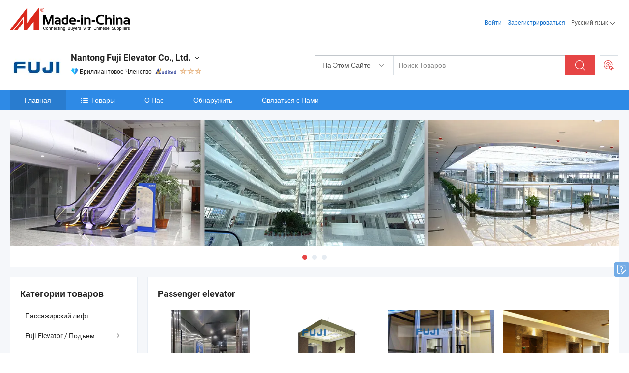

--- FILE ---
content_type: text/html;charset=UTF-8
request_url: https://ru.made-in-china.com/co_elevator/
body_size: 24298
content:
<!DOCTYPE html>
<html lang="ru">
<head>
            <title>Китай Пассажирский лифт Производитель, лифт, эскалатор Поставщик - Nantong Fuji Elevator Co., Ltd.</title>
        <meta content="text/html; charset=utf-8" http-equiv="Content-Type"/>
    <link rel="dns-prefetch" href="//www.micstatic.com">
    <link rel="dns-prefetch" href="//image.made-in-china.com">
    <link rel="preconnect" href="//www.micstatic.com">
    <link rel="preconnect" href="//image.made-in-china.com">
    <link rel="dns-prefetch" href="//www.made-in-china.com">
    <link rel="preconnect" href="//www.made-in-china.com">
    <link rel="dns-prefetch" href="//pylon.micstatic.com">
    <link rel="dns-prefetch" href="//expo.made-in-china.com">
    <link rel="dns-prefetch" href="//world.made-in-china.com">
    <link rel="dns-prefetch" href="//pic.made-in-china.com">
    <link rel="dns-prefetch" href="//fa.made-in-china.com">
    <meta name="viewport" content="initial-scale=1.0,user-scalable=no,maximum-scale=1,width=device-width">
    <meta name="format-detection" content="telephone=no">
            <meta name="Keywords" content="Nantong Fuji Elevator Co., Ltd., Пассажирский лифт, лифт Поставщик, эскалатор"/>
            <meta name="Description"
              content="Китай Пассажирский лифт Поставщик, лифт, эскалатор Производители/Поставщики - Nantong Fuji Elevator Co., Ltd."/>
            <meta http-equiv="X-UA-Compatible" content="IE=Edge, chrome=1"/>
    <meta name="renderer" content="webkit"/>
            <link rel="canonical" href="https://ru.made-in-china.com/co_elevator/"/>
    <link type="text/css" rel="stylesheet" href="https://www.micstatic.com/athena/2017/css/global/global_8c4df53f.css" />
        <link rel="stylesheet" type="text/css" href="https://www.micstatic.com/athena/2017/css/pages/home/home_201a5c6a.css" media="all"/>
                <link rel="stylesheet" type="text/css" href="https://www.micstatic.com/common/js/business/plugs/inquiryMINI/min-basket_f03eb0a5.css" media="all"/>
<!-- Polyfill Code Begin --><script chaset="utf-8" type="text/javascript" src="https://www.micstatic.com/polyfill/polyfill-simplify_eb12d58d.js"></script><!-- Polyfill Code End --></head>
    <body probe-AB-Test="A" class="theme-08 J-ATF" probe-clarity="false" >
        <div style="position:absolute;top:0;left:0;width:1px;height:1px;overflow:hidden">
        </div>
        <input type="hidden" name="user_behavior_trace_id" id="user_behavior_trace_id" value="1jfe3oj20dbep"/>
        <input type="hidden" value="home">
        <input type="hidden" id="loginUserName" value="elevator"/>
        <input type="hidden" id="J-is-showroom" value="1"> 
<div class="pad-header-mark J-header-mark"></div>
<div class="m-header m-search-gray pad-header">
    <div class="grid">
        <div class="m-header-row">
            <div class="m-logo-wrap">
    <a href="//ru.made-in-china.com/" title='Сделано в Китае' class="m-logo"></a>
</div>
            <div class="m-header-menu pad-header-menu J-menu-wrap">
                <div class="pad-header-menu-top J-menu-close">
                    <i class="ob-icon icon-delete"></i>Меню
                </div>
<input type="hidden" class="J-top-userType" value="">
<div class="fl pad-header-menu-item pad-header-loginInfo J-top-loginInfo J-tab-trigger">
    <div class="pad-header-unlogin J-top-unlogin">
        <div class="m-header-menu-item">
            <a fun-login rel="nofollow" href="//login.made-in-china.com/sign-in/?switchLan=0" ads-data="t:51,c:1,a:2" class="m-header-menu-title link-blue pad-header-sign-btn J-top-signIn ">Войти</a>
        </div>
                <div class="m-header-menu-item">
            <a fun-join rel="nofollow" href="//login.made-in-china.com/join/?sourceType=mlan_ru" ads-data="t:51,c:1,a:1" class="m-header-menu-title link-blue pad-header-join-btn">Зарегистрироваться</a>
        </div>
    </div>
    <div class="m-header-menu-item m-header-select pad-header-logged J-top-logged" style="display:none">
        <a rel="nofollow" href="//membercenter.made-in-china.com/member/main/" class="m-header-menu-title m-header-select-title link-blue pad-hide"><span class="J-top-username "></span> <em class="num J-messageTotal"></em></a>
        <span class="m-header-menu-title m-header-select-title pc-hide pad-show pad-acount-txt"> My Account<i class="ob-icon icon-down"></i><em class="num J-messageTotal"></em></span>
        <ul class="m-header-option-list J-userFeature ">
            <li class="m-header-option m-header-option-with-num pc-hide pad-show pad-acount-link">
                <a rel="nofollow" href="//membercenter.made-in-china.com/member/main/" class="link-blue"><span class="J-top-username "></span></a>
            </li>
            <li class="m-header-option-gap pc-hide pad-show"></li>
            <li class="m-header-option m-header-option-with-num J-top-inquiry">
                <a rel="nofollow" href="//membercenter.made-in-china.com/message/index.html#inbox" ads-data="st:101" data-unRead="//membercenter.made-in-china.com/message/index.html#inbox..filterType=1"> New Message(s) <em class="num J-num">0</em></a>
            </li>
            <li class="m-header-option m-header-option-with-num J-supplier J-top-rfq" style="display:none">
                <a rel="nofollow" href="//membercenter.made-in-china.com/quotationmanage.do?xcase=receivedRfq"> Unquoted Sourcing Request(s) <em class="num J-num">0</em></a>
            </li>
            <li class="m-header-option m-header-option-with-num J-buyer J-top-rfq" style="display:none">
                <a rel="nofollow" href="//purchase.made-in-china.com/rfq/quotationCompare" ads-data="st:99" data-unRead="//purchase.made-in-china.com/rfq/quotationCompare?buyerReadFlag=0"> New Quote(s) of Sourcing Request <em class="num J-num">0</em></a>
            </li>
                            <li class="m-header-option J-supplier" style="display:none">
                    <a rel="nofollow" href="//membercenter.made-in-china.com/product.do?xcase=list"> Manage Products </a>
                </li>
                <li class="m-header-option J-supplier J-top-editor" style="display:none">
                    <a rel="nofollow" href="//editor.made-in-china.com/"> Edit My Showroom </a>
                </li>
                        <li class="m-header-option-gap"></li>
            <li class="m-header-option">
                <a fun-exit rel="nofollow" href="https://login.made-in-china.com/logon.do?xcase=doLogout" class="J-top-signOut"> Sign Out </a>
            </li>
        </ul>
    </div>
</div>
<script>
        var __IS_USER_LOGED__ =  false ;
</script>                <div class="m-header-menu-gap"></div>
<div class="m-header-menu-item m-header-select pad-header-menu-item J-tab-trigger">
    <span class="m-header-menu-title m-header-select-title">Русский язык<i class="ob-icon icon-down"></i></span>
    <ul class="m-header-option-list m-header-option-list-left">
                    <li class="m-header-option" ><a rel="nofollow" href="https://elevator.en.made-in-china.com">English</a></li>
                    <li class="m-header-option" ><a rel="nofollow" href="https://es.made-in-china.com/co_elevator/">Español</a></li>
                    <li class="m-header-option" ><a rel="nofollow" href="https://pt.made-in-china.com/co_elevator/">Português</a></li>
                    <li class="m-header-option" ><a rel="nofollow" href="https://fr.made-in-china.com/co_elevator/">Français</a></li>
                    <li class="m-header-option" style="display:none"><a rel="nofollow" href="https://ru.made-in-china.com/co_elevator/">Русский язык</a></li>
                    <li class="m-header-option" ><a rel="nofollow" href="https://it.made-in-china.com/co_elevator/">Italiano</a></li>
                    <li class="m-header-option" ><a rel="nofollow" href="https://de.made-in-china.com/co_elevator/">Deutsch</a></li>
                    <li class="m-header-option" ><a rel="nofollow" href="https://nl.made-in-china.com/co_elevator/">Nederlands</a></li>
                    <li class="m-header-option" ><a rel="nofollow" href="https://sa.made-in-china.com/co_elevator/">العربية</a></li>
                    <li class="m-header-option" ><a rel="nofollow" href="https://kr.made-in-china.com/co_elevator/">한국어</a></li>
                    <li class="m-header-option" ><a rel="nofollow" href="https://jp.made-in-china.com/co_elevator/">日本語</a></li>
                    <li class="m-header-option" ><a rel="nofollow" href="https://hi.made-in-china.com/co_elevator/">हिन्दी</a></li>
                    <li class="m-header-option" ><a rel="nofollow" href="https://th.made-in-china.com/co_elevator/">ภาษาไทย</a></li>
                    <li class="m-header-option" ><a rel="nofollow" href="https://tr.made-in-china.com/co_elevator/">Türkçe</a></li>
                    <li class="m-header-option" ><a rel="nofollow" href="https://vi.made-in-china.com/co_elevator/">Tiếng Việt</a></li>
                    <li class="m-header-option" ><a rel="nofollow" href="https://id.made-in-china.com/co_elevator/">Bahasa Indonesia</a></li>
            </ul>
</div>
            </div>
            <div class="pad-menu-entry pad-show J-menu-entry">
                <i class="micon">&#xe06b;</i> Меню
            </div>
            <span class="pad-menu-verticalLine"></span>
            <div class="pad-search-entry J-search-entry">
                <i class="micon">&#xe040;</i>
            </div>
        </div>
        <div class="m-header-row layout-2-wings m-search-rfq pad-search-bar">
            <div class="layout-body-wrap pad-search-wrap J-pad-search-bar">
                <div class="layout-body pad-search-body layout-body-mlan">
<div class="m-search-bar layout-2-wings m-search-bar-long-option" id="J-search-new-flag">
    <form faw-form fun-search-form name="searchForm" method="get"
                                    action="/productSearch"
                                    >
        <div class="m-search-input-wrap layout-body-wrap">
            <div class="layout-body J-inputWrap">
                <input faw-form-trace type="text" value="" class="m-search-input J-m-search-input"
                                                                                                        placeholder="Поиск Товаров" name="keyword"
                                                                           autocomplete="off" x-webkit-speech="x-webkit-speech" />
                            <input type="hidden" name="inputkeyword" value="" />
            <input type="hidden" name="type" value="Product" />
            <input type="hidden" name="currentPage" value="1" />
            </div>
        </div>
        <div class="layout-wing-left">
            <div class="m-search-select J-searchType">
                <select faw-form-trace name="searchType" style="display:none;">
                                            <option value="3"  placeholder="Поиск Товаров"
                            data-width="160"
                            data-action="/co_elevator/product/keywordSearch">На Этом Сайте</option>
                        <option value="0"  placeholder="Поиск Товаров"
                                data-width="192"
                                data-action="/productSearch">На Made-in-China.com </option>
                                    </select>
                <div class="m-search-select-title">
                                                                        <span>На Made-in-China.com</span>
                         <i class="ob-icon icon-down"></i>
                                    </div>
                <dl class="m-search-option-list"></dl>
            </div>
        </div>
        <div class="layout-wing-right">
            <div class="m-search-btn-wrap">
                <button type="submit" class="m-search-btn J-m-search-btn"><i class="ob-icon icon-search"></i></button>
            </div>
        </div>
    </form>
    <div style="display: none" class="J-thisSite-params">
        <input type="hidden" name="subaction" value="hunt">
        <input type="hidden" name="style" value="b">
        <input type="hidden" name="mode" value="and">
        <input type="hidden" name="code" value="0">
        <input type="hidden" name="comProvince" value="nolimit">
        <input type="hidden" name="order" value="0">
        <input type="hidden" name="isOpenCorrection" value="1">
        <input type="hidden" name="org" value="top">
    </div>
    <div style="display: none" class="J-mic-params">
        <input type="hidden" name="inputkeyword" value=""/>
        <input type="hidden" name="type" value="Product"/>
        <input type="hidden" name="currentPage" value="1"/>
    </div>
    <input type="hidden" class="J-is-supplier-self" value="0" />
    <input type="hidden" class="J-is-offer" value="0" />
        <input type="hidden" id="J-searchType-mlan" name="J-searchType-mlan" value="adv"/>
</div>
                    <div class="pad-search-close J-search-close">
                        <i class="micon">&#xe00c;</i>
                    </div>
                </div>
            </div>
            <div class="layout-wing-right">
    <div class="rfq-post-dropmenu">
        <a fun-rfq href="//purchase.made-in-china.com/trade-service/quotation-request.html?lan=ru" rel="nofollow" class="m-rfq m-rfq-mlan">
            <span><i class="ob-icon icon-purchase"></i>Разместить Запрос на Поставку</span>
        </a>
        <div class="rfq-post-tip">
            <div class="rfq-post-tipcont">
                <h3>Лёгкая Закупка</h3>
                <p class="rfq-sub-title">Удобнее, Эффективнее</p>
                <ul class="rfq-info-list">
                    <li><i class="micon">&#xe05a;</i>Один запрос, несколько предложений</li>
                    <li><i class="micon">&#xe05a;</i>Соответствие проверенных поставщиков</li>
                    <li><i class="micon">&#xe05a;</i>Сравнение предложений и запрос образца</li>
                </ul>
                <div>
                    <a href="//purchase.made-in-china.com/trade-service/quotation-request.html?lan=ru" class="btn btn-main">Разместить Свой Запрос Сейчас</a>
                </div>
            </div>
            <span class="arrow arrow-top">
                <span class="arrow arrow-in"></span>
            </span>
        </div>
    </div>
</div>
        </div>
    </div>
</div> 
<div class="sr-comInfo">
	        <div class="sr-layout-wrap">
			                <div class="sr-comInfo-logo">
					<a href="https://ru.made-in-china.com/co_elevator/" title="Nantong Fuji Elevator Co., Ltd.">
						<img src="//www.micstatic.com/athena/img/transparent.png" data-original="//image.made-in-china.com/206f0j00MEuTvQAhItgW/Nantong-Fuji-Elevator-Co-Ltd-.webp" alt="Nantong Fuji Elevator Co., Ltd.">
					</a>
                </div>
            <div class="sr-comInfo-r">
                <div class="sr-comInfo-title J-title-comName">
                    <div class="title-txt">
						                            <a href="https://ru.made-in-china.com/co_elevator/" >
                                <h1>
                                    Nantong Fuji Elevator Co., Ltd.
                                </h1>
                            </a>
                                                                        <i class="ob-icon icon-down"></i>
                    </div>
					 <div class="sr-comInfo-details J-comInfo-details">
                        <div class="details-cnt">
                            <div class="cf">
                                    <div class="detail-col col-1">
                                        <div class="detail-address">
                                            <i class="ob-icon icon-coordinate"></i>
                                            Jiangsu, Китай
                                        </div>
										                                            <div class="detail-address-map showLocation">
                                                <div class="showLocation-content" style="display:block;">
                                                    <div class="showLocation-map"></div>
                                                    <div class="showLocation-arrow showLocation-arrow-top"></div>
                                                    <div class="showLocation-mark animate-start showLocation-Jiangsu"></div>
                                                </div>
                                            </div>
										                                    </div>
                                    <div class="detail-col col-2">
                                        <div class="detail-infos">
                                                                                                                                                                                                                                                                                                                                                                                            <div class="info-item">
                                                        <div class="info-label">
                                                            Основные Товары:
                                                        </div>
                                                        <div class="info-fields">
                                                                                                                                                                                                                                                                                                                                                                                                                                                                                                                                                                                                                                                                                                                                            <span>Пассажирский лифт</span>
                                                                                                                                                                                                                                                                                                                                                                                                ,
                                                                                                                                                                                                                                                                                                                                                                                                        <span>лифт</span>
                                                                                                                                                                                                                                                                                                                                                                                                ,
                                                                                                                                                                                                                                                                                                                                                                                                        <span>эскалатор</span>
                                                                                                                                                                                                                                                                                                                                                                                                ,
                                                                                                                                                                                                                                                                                                                                                                                                        <span>пассажирский подъемник</span>
                                                                                                                                                                                                                                                                                                                                                                                                ,
                                                                                                                                                                                                                                                                                                                                                                                                        <span>больничный лифт</span>
                                                                                                                                                                                                                                                                                                                                                                                                ,
                                                                                                                                                                                                                                                                                                                                                                                                        <span>домашний лифт</span>
                                                                                                                                                                                                                                                                                                                                                                                                ,
                                                                                                                                                                                                                                                                                                                                                                                                        <span>жилой лифт</span>
                                                                                                                                                                                                                                                                                                                                                                                                ,
                                                                                                                                                                                                                                                                                                                                                                                                        <span>движущаяся дорожка</span>
                                                                                                                                                                                                                                                                                                                                                                                                ,
                                                                                                                                                                                                                                                                                                                                                                                                        <span>смотровой лифт</span>
                                                                                                                                                                                                                                                                                                                                                                                                ,
                                                                                                                                                                                                                                                                                                                                                                                                        <span>грузовой лифт</span>
                                                                                                                                                                                                                                                                                                            <form id="searchProdsByKeyword" name="searchInKeywordList" method="get" action="/co_elevator/product/keywordSearch">
    <input type="hidden" id="keyWord4Search" name="searchKeyword" value="" />
    <input type="hidden" id="viewType" name="viewType" value="0" /> 
</form>
                                                                                                                                                                                                                                                        </div>
                                                    </div>
                                                                                                                                                                                                            <div class="info-item">
                                                        <div class="info-label">
                                                            Адрес:
                                                        </div>
                                                        <div class="info-fields">
                                                                                                                                                                                                                                                                                                                                    No. 115 Yongtong Road, Nantong, Jiangsu, China
                                                                                                                                                                                                                                                        </div>
                                                    </div>
                                                                                                                                                                                                            <div class="info-item">
                                                        <div class="info-label">
                                                            Основные Рынки:
                                                        </div>
                                                        <div class="info-fields">
                                                                                                                                                                                                                                                                                                                                    Северная Америка, Южная Америка, Юго-Восточная Азия, Африка, Океания, Средний Восток, Восточная Азия, Западная Европа
                                                                                                                                                                                                                                                        </div>
                                                    </div>
                                                                                                                                                                                                            <div class="info-item">
                                                        <div class="info-label">
                                                            Международные Коммерческие Условия(Инкотермс):
                                                        </div>
                                                        <div class="info-fields">
                                                                                                                                                                                                                                                                                                                                    FOB, CFR, CIF, FCA, EXW
                                                                                                                                                                                                                                                        </div>
                                                    </div>
                                                                                                                                                                                                            <div class="info-item">
                                                        <div class="info-label">
                                                            Условия Платежа:
                                                        </div>
                                                        <div class="info-fields">
                                                                                                                                                                                                                                                                                                                                    LC, T/T, D/P
                                                                                                                                                                                                                                                        </div>
                                                    </div>
                                                                                                                                                                                                            <div class="info-item">
                                                        <div class="info-label">
                                                            Среднее Время Выполнения Заказа:
                                                        </div>
                                                        <div class="info-fields">
                                                                                                                                                                                                                                                                                                                                    Время Выполнения Заказа в Пиковый Сезон: 1-3 Месяца, Время Выполнения вне Сезона, 1-3 Месяца
                                                                                                                                                                                                                                                        </div>
                                                    </div>
                                                                                                                                    </div>
                                    </div>
																		                                        <div class="detail-col col-1">
                                            <div class="detail-infos">
																									<div class="info-item">
																													<i class="ob-icon icon-yes2"></i>говорит по - испански
														                                                    </div>
																									<div class="info-item">
																																																											  <a href="https://www.made-in-china.com/BookFactoryTour/toSQzgvjOmIJ" target="_blank" rel="nofollow"><i class="ob-icon icon-shop"></i>Посетить Мою Фабрику</a>
															                                                                                                            </div>
												                                                                                                    <div class="review-scores review-scores-new">
                                                        <div class="score-item score-item-rating"><div class="rating-score-title">Оценка: </div><span><a target="_self" href="https://ru.made-in-china.com/co_elevator//company-review/">5.0/5</a></span></div>
                                                    </div>
                                                                                                <div class="average-response-time J-response-time" style="display: none" data-tradeGmvEtcShowFlag="true">
                                                    <span class="response-time-title">Среднее время ответа:</span><div class="response-time-data J-response-time-data"></div>
                                                </div>
                                                                                            </div>
                                        </div>
									                                </div>
																											<p class="detail-intro">Китайский производитель/поставщик Пассажирский лифт, лифт, эскалатор, пассажирский подъемник, больничный лифт, домашний лифт, жилой лифт, движущаяся дорожка, смотровой лифт, грузовой лифт , поставка качественные Жилой и коммерческий лифт для дома и офиса, Новые профессиональные пассажирские лифты, решения для домашних лифтов для любого проекта, 30/35 Торговый центр с внутренним эскалатором с автоматическим запуском и энергосберегающим режимом и т.д.</p>
																	                            </div>
                            <div class="details-footer">
                                <a target="_blank" href="https://www.made-in-china.com/sendInquiry/shrom_toSQzgvjOmIJ_toSQzgvjOmIJ.html?plant=ru&from=shrom&type=cs&style=2&page=home" class="option-item" rel="nofollow">
                                    Отправить Запрос </a>
                                <b class="tm3_chat_status" lan="ru" tmlan="ru" dataId="toSQzgvjOmIJ_toSQzgvjOmIJ_3" inquiry="https://www.made-in-china.com/sendInquiry/shrom_toSQzgvjOmIJ_toSQzgvjOmIJ.html?plant=ru&from=shrom&type=cs&style=2&page=home" processor="chat" cid="toSQzgvjOmIJ" style="display:none"></b>
                            </div>
                        </div>
                </div>
				<div class="sr-comInfo-sign">
					                        <div class="sign-item" id="member-since">
                                                                                                <i class="item-icon icon-diamond"></i> <span class="sign-item-text">Бриллиантовое Членство</span>
                                                                                        <div class="J-member-since-tooltip" style="display: none">
                                                                    <i class="item-icon icon-diamond"></i>Бриллиантовое Членство <span class="txt-year">с 2013</span>
                                                                                                    <div>Поставщики с проверенными бизнес-лицензиями</div>
                            </div>
                        </div>
					                        <div class="sign-item as-logo-new J-tooltip-ele" data-title="Проверено независимым сторонним инспекционным агентством" data-placement="top">
                            <img src="https://www.micstatic.com/common/img/icon-new/as_32.png?_v=1768815468428" alt="Сертифицированный Поставщик">
                                                            <span class="sign-item-text txt-as">Сертифицированный Поставщик</span>
                                                    </div>
					                                            <span class="sign-item icon-star J-tooltip-ele" data-title="Индекс возможностей поставщика: из 5 звезд" data-placement="top">
                                                                                                <img src="https://www.micstatic.com/common/img/icon-new/star-light.png?_v=1768815468428" alt="">
                                                                    <img src="https://www.micstatic.com/common/img/icon-new/star-light.png?_v=1768815468428" alt="">
                                                                    <img src="https://www.micstatic.com/common/img/icon-new/star-light.png?_v=1768815468428" alt="">
                                                                                    </span>
                                                        </div>
            </div>
        </div>
	</div> <div class="sr-nav-wrap">
	<div class="sr-nav J-nav-fix">
        <div class="sr-layout-wrap" faw-module="Navigation_Bar" faw-exposure>
            <ul class="sr-nav-main">
    			    				    					<li class="sr-nav-item selected ">
                            <a href="https://ru.made-in-china.com/co_elevator/" class="sr-nav-title " ads-data="">
																Главная </a>
                        </li>
    				    			    				    					<li class="sr-nav-item ">
                            <a href="https://ru.made-in-china.com/co_elevator/product_group_s_s_1.html" class="sr-nav-title" ads-data="">
                                <i class="ob-icon icon-category"></i>Товары </a>
                            <div class="sr-nav-sub cf">
    																										<div class="sr-nav-sub-li">
											<a href="https://ru.made-in-china.com/co_elevator/product-group/passenger-elevator_uhnneyogig_1.html" class="sr-nav-sub-title "
												 style="display: " ads-data="">
																								&#1055;&#1072;&#1089;&#1089;&#1072;&#1078;&#1080;&#1088;&#1089;&#1082;&#1080;&#1081; &#1083;&#1080;&#1092;&#1090;
											</a>
										</div>
    																										<div class="sr-nav-sub-li">
											<a href="https://ru.made-in-china.com/co_elevator/product-group/fuji-elevator-lift_hyuruiysg_1.html" class="sr-nav-sub-title "
												 style="display: " ads-data="">
																								Fuji-Elevator / &#1055;&#1086;&#1076;&#1098;&#1077;&#1084;
																									<i class="ob-icon icon-right"></i>
											</a>
																							<div class="sr-nav-ssub-list">
																											<a href="https://ru.made-in-china.com/co_elevator/product-group/elevator-lift_hyougrrng_1.html"
															 class="sr-nav-sub-title sr-nav-ssub-title">&#1044;&#1086;&#1084;&#1072;&#1096;&#1085;&#1103;&#1103; &#1101;&#1083;&#1077;&#1074;&#1072;&#1090;&#1086;&#1088;&#1072; &#1089;&#1086;&#1083;&#1086;&#1084;&#1099;/&#1074;&#1080;&#1083;&#1083;&#1072; &#1087;&#1086;&#1076;&#1098;&#1077;&#1084;&#1085;&#1080;&#1082;&#1072;</a>
																																									<a href="https://ru.made-in-china.com/co_elevator/product-group/others-fuji-elevator-lift_hyougrrgg_1.html"
															 class="sr-nav-sub-title sr-nav-ssub-title">&#1044;&#1088;&#1091;&#1075;&#1080;&#1077; Fuji-Elevator / &#1055;&#1086;&#1076;&#1098;&#1077;&#1084;</a>
																																							</div>
										</div>
    																										<div class="sr-nav-sub-li">
											<a href="https://ru.made-in-china.com/co_elevator/product-group/fuji-escalator-moving-walk_hyueehnig_1.html" class="sr-nav-sub-title "
												 style="display: " ads-data="">
																								Fuji-Escalator &amp;amp; Moving-Walk
											</a>
										</div>
    																										<div class="sr-nav-sub-li">
											<a href="https://ru.made-in-china.com/co_elevator/product-group/home-elevator-villa-lift_hyougrrhg_1.html" class="sr-nav-sub-title "
												 style="display: " ads-data="">
																								&#1044;&#1086;&#1084;&#1072;&#1096;&#1085;&#1103;&#1103; &#1101;&#1083;&#1077;&#1074;&#1072;&#1090;&#1086;&#1088;&#1072; &#1089;&#1086;&#1083;&#1086;&#1084;&#1099;/&#1074;&#1080;&#1083;&#1083;&#1072; &#1087;&#1086;&#1076;&#1098;&#1077;&#1084;&#1085;&#1080;&#1082;&#1072;
											</a>
										</div>
    																										<div class="sr-nav-sub-li">
											<a href="https://ru.made-in-china.com/co_elevator/product-group/elevator-parts_huegurgog_1.html" class="sr-nav-sub-title "
												 style="display: " ads-data="">
																								&#1047;&#1072;&#1087;&#1072;&#1089;&#1085;&#1099;&#1077; &#1095;&#1072;&#1089;&#1090;&#1080; &#1101;&#1083;&#1077;&#1074;&#1072;&#1090;&#1086;&#1088;&#1072; &#1089;&#1086;&#1083;&#1086;&#1084;&#1099;
											</a>
										</div>
    							                            </div>
                        </li>
    				    			    				    					<li class="sr-nav-item ">
                            <a href="https://ru.made-in-china.com/co_elevator/company_info.html" class="sr-nav-title " ads-data="">
																О Нас </a>
                        </li>
    				    			    				    					<li class="sr-nav-item ">
                            <a href="https://ru.made-in-china.com/co_elevator/Discover.html" class="sr-nav-title sr-nav-discover" ads-data="">
																	<span class="sr-nav-liveFlag" style="display: none;">в эфире</span>
																Обнаружить </a>
                        </li>
    				    			    				    					<li class="sr-nav-item ">
                            <a href="https://ru.made-in-china.com/co_elevator/contact_info.html" class="sr-nav-title " ads-data="">
																Связаться с Нами </a>
                        </li>
    				    			            </ul>
        </div>
	</div>
 </div>
		        <div class="sr-container J-layout skin-01 ">
<div class="sr-layout-wrap">
    <div class="sr-proSlide J-proSlide-wrapper J-ATF sr-home-banner" faw-module="banner" faw-exposure>
        <div class="swiper-container J-proSlide-container">
                <div class="swiper-wrapper">
                                                <div class="swiper-slide J-proSlide-slide J-home-banner-slide">
                         <a href="https://elevator.en.made-in-china.com/company-show.html" ads-data="st:8,pcid:toSQzgvjOmIJ,a:1">	
						                        <img alt="Nantong Fuji Elevator Co., Ltd." title="Nantong Fuji Elevator Co., Ltd." src="//image.made-in-china.com/208f0j00baTEnjuKqtqG/QQ-20180409104918.webp" >
                        </a> </div>
                                                    <div class="swiper-slide J-proSlide-slide J-home-banner-slide">
                         <a href="https://ru.made-in-china.com/co_elevator/contact_info.html" ads-data="st:8,pcid:toSQzgvjOmIJ,a:2">	
						                        <img alt="Nantong Fuji Elevator Co., Ltd." title="Nantong Fuji Elevator Co., Ltd." src="//www.micstatic.com/athena/img/transparent.png" data-src="//image.made-in-china.com/208f0j00oQEtnCpyqTbU/QQ-20180409104909.webp" class="swiper-lazy" >
                        </a> </div>
                                                    <div class="swiper-slide J-proSlide-slide J-home-banner-slide">
                         <a href="https://ru.made-in-china.com/co_elevator/product_group_s_s_1.html" ads-data="st:8,pcid:toSQzgvjOmIJ,a:3">	
						                        <img alt="Nantong Fuji Elevator Co., Ltd." title="Nantong Fuji Elevator Co., Ltd." src="//www.micstatic.com/athena/img/transparent.png" data-src="//image.made-in-china.com/208f0j00kEaTNnuBqQcU/QQ-20180409104924.webp" class="swiper-lazy" >
                        </a> </div>
                                                    </div>
        <div class="sr-proSlide-pager J-banner-pagination"></div>
        <div class="sr-proSlide-btn-left J-proSlide-left">
            <i class="ob-icon icon-left-big"></i>
        </div>
        <div class="sr-proSlide-btn-right J-proSlide-right">
            <i class="ob-icon icon-right-big"></i>
        </div>
    </div>
</div>
</div>
<input type="hidden" id="sensor_pg_v" value="cid:toSQzgvjOmIJ,tp:104,stp:10401,sst:paid"/>
<input type="hidden" id="J-SlideNav-Survey" isLogin="true" isBuyer="true" comId="en" linkData="http://survey.made-in-china.com/index.php?sid=16156&lang=">
<input type="hidden" id="templateUrl" value="com.focustech.subsys.athena.domain.template.ScorpioTemplate@6c30cf93" />
<input type="hidden" id="templateVmUrl" value="showroom-2017/home/spotlight.vm" />
<script class="J-mlan-config" type="text/data-lang" data-lang="ru">
    {
        "keywordRequired": "Введите ключевое слово по крайней мере для вашего поиска.",
        "popularSearches": "Популярные Запросы",
        "recentKeywords": "Ваши последние ключевые слова",
        "clearHistory": "Очистить Историю",
        "emailRequired": "Введите ваш адрес электронной почты.",
        "email": "Введите действительный адрес почты.",
        "contentRequired": "Введите содержание вашего запроса.",
        "maxLength": "Текст Вашего запроса должен содержать от 20 до 4000 символов.",
        "quiryDialogTitle": "Ввести контакт, чтобы укрепить доверия с поставщиком",
        "frequencyError": "Ваши операции выполняются слишком часто. Повторите попытку позже."
    }
</script><div class="sr-layout-wrap sr-layout-resp">
    <div class="sr-layout-main home-layout-main">
                <div class="J-spotlight-show">
                    <div class="sr-layout-block">
   	<div class="sr-txt-title">
    	<h2 class="sr-txt-h2">Passenger elevator</h2>
   	</div>
   	<div class="sr-layout-content">
       	<div class="sr-layout-row">
			                                                <div class="sr-layout-col-4 sr-proList" faw-module="Prod_list" faw-exposure product_id="TeZQxfoGbNhO" company_id="toSQzgvjOmIJ"
						 ads-data="pdid:TeZQxfoGbNhO,pcid:toSQzgvjOmIJ,a:1,is_3d_prod: 0">
						<div class="sr-proList-pic-wrap">
                           	<div class="sr-proList-pic ">
										                           	<div class="prod-video-mark">Видео</div>
		                       								    <div class="prod-image ">
							   									 	                    <a href="https://ru.made-in-china.com/co_elevator/product_FUJI-Good-Price-Passenger-Elevator-with-Japan-Technology_hrohsouug.html" ads-data="st:8,pdid:TeZQxfoGbNhO,pcid:toSQzgvjOmIJ,a:1">
            <img src="//www.micstatic.com/athena/img/transparent.png" data-original="//image.made-in-china.com/203f0j00GMEqrpYzFUue/FUJI-Good-Price-Passenger-Elevator-with-Japan-Technology.webp" title="ФУДЖИ Лифт для пассажиров по хорошей цене с японской технологией" alt="ФУДЖИ Лифт для пассажиров по хорошей цене с японской технологией">
        </a>
                               									</div>
						    </div>
						</div>
                        <div class="sr-proList-txt">
							<div class="sr-proList-name">
																<a href="https://ru.made-in-china.com/co_elevator/product_FUJI-Good-Price-Passenger-Elevator-with-Japan-Technology_hrohsouug.html" title="ФУДЖИ Лифт для пассажиров по хорошей цене с японской технологией" ads-data="st:1,pdid:TeZQxfoGbNhO,pcid:toSQzgvjOmIJ,a:1">
									ФУДЖИ Лифт для пассажиров по хорошей цене с японской технологией
								</a>
							</div>
                           		                           	<div class="sr-proList-price" title="FOB цена: 9 600,00-15 200,00 $ / шт.">
	                              	<span class="sr-proList-unit">FOB цена: </span>
	                               	<span class="sr-proList-num">9 600,00-15 200,00 $ </span>
	                               	<span class="">/ шт.</span>
	                           	</div>
                           		                           	<div class="sr-proList-price" title="Минимальный Заказ: 1 шт.">
	                               	<span class="sr-proList-unit">Минимальный Заказ: </span>
	                               	1 шт.
	                           	</div>
                           	                        </div>
																			<a href="https://www.made-in-china.com/sendInquiry/prod_TeZQxfoGbNhO_toSQzgvjOmIJ.html?from=shrom&page=home_spot&plant=ru"
							   target="_blank" class="btn" style="margin-top: 13px; width: 100%" ads-data="st:5,pdid:TeZQxfoGbNhO,pcid:toSQzgvjOmIJ,a:1">Отправить Запрос</a>
											</div>
                                                                <div class="sr-layout-col-4 sr-proList" faw-module="Prod_list" faw-exposure product_id="yXwEhmMAnecu" company_id="toSQzgvjOmIJ"
						 ads-data="pdid:yXwEhmMAnecu,pcid:toSQzgvjOmIJ,a:2,is_3d_prod: 0">
						<div class="sr-proList-pic-wrap">
                           	<div class="sr-proList-pic ">
										                           	<div class="prod-video-mark">Видео</div>
		                       								    <div class="prod-image ">
							   									 	                    <a href="https://ru.made-in-china.com/co_elevator/product_FUJI-Energy-Saving-Passenger-Lifts-with-1-Year-Warranty_ehohgirsg.html" ads-data="st:8,pdid:yXwEhmMAnecu,pcid:toSQzgvjOmIJ,a:2">
            <img src="//www.micstatic.com/athena/img/transparent.png" data-original="//image.made-in-china.com/203f0j00ihqMRzVgOYbW/FUJI-Energy-Saving-Passenger-Lifts-with-1-Year-Warranty.webp" title="Энергосберегающие пассажирские лифты FUJI с гарантией 1 лет" alt="Энергосберегающие пассажирские лифты FUJI с гарантией 1 лет">
        </a>
                               									</div>
						    </div>
						</div>
                        <div class="sr-proList-txt">
							<div class="sr-proList-name">
																<a href="https://ru.made-in-china.com/co_elevator/product_FUJI-Energy-Saving-Passenger-Lifts-with-1-Year-Warranty_ehohgirsg.html" title="Энергосберегающие пассажирские лифты FUJI с гарантией 1 лет" ads-data="st:1,pdid:yXwEhmMAnecu,pcid:toSQzgvjOmIJ,a:2">
									Энергосберегающие пассажирские лифты FUJI с гарантией 1 лет
								</a>
							</div>
                           		                           	<div class="sr-proList-price" title="FOB цена: 8 000,00-20 000,00 $ / шт.">
	                              	<span class="sr-proList-unit">FOB цена: </span>
	                               	<span class="sr-proList-num">8 000,00-20 000,00 $ </span>
	                               	<span class="">/ шт.</span>
	                           	</div>
                           		                           	<div class="sr-proList-price" title="Минимальный Заказ: 1 шт.">
	                               	<span class="sr-proList-unit">Минимальный Заказ: </span>
	                               	1 шт.
	                           	</div>
                           	                        </div>
																			<a href="https://www.made-in-china.com/sendInquiry/prod_yXwEhmMAnecu_toSQzgvjOmIJ.html?from=shrom&page=home_spot&plant=ru"
							   target="_blank" class="btn" style="margin-top: 13px; width: 100%" ads-data="st:5,pdid:yXwEhmMAnecu,pcid:toSQzgvjOmIJ,a:2">Отправить Запрос</a>
											</div>
                                                                <div class="sr-layout-col-4 sr-proList" faw-module="Prod_list" faw-exposure product_id="nsyJEoNOMckd" company_id="toSQzgvjOmIJ"
						 ads-data="pdid:nsyJEoNOMckd,pcid:toSQzgvjOmIJ,a:3,is_3d_prod: 0">
						<div class="sr-proList-pic-wrap">
                           	<div class="sr-proList-pic ">
										                           	<div class="prod-video-mark">Видео</div>
		                       								    <div class="prod-image ">
							   									 	                    <a href="https://ru.made-in-china.com/co_elevator/product_FUJI-630kg-Passenger-Elevator-Residential-Lift-for-Shopping-Center_rgrrsoshg.html" ads-data="st:8,pdid:nsyJEoNOMckd,pcid:toSQzgvjOmIJ,a:3">
            <img src="//www.micstatic.com/athena/img/transparent.png" data-original="//image.made-in-china.com/203f0j00bVlMfvGPgUce/FUJI-630kg-Passenger-Elevator-Residential-Lift-for-Shopping-Center.webp" title="ФУДЖИ 630kg Пассажирский лифт Жилой подъемник для торгового центра" alt="ФУДЖИ 630kg Пассажирский лифт Жилой подъемник для торгового центра">
        </a>
                               									</div>
						    </div>
						</div>
                        <div class="sr-proList-txt">
							<div class="sr-proList-name">
																<a href="https://ru.made-in-china.com/co_elevator/product_FUJI-630kg-Passenger-Elevator-Residential-Lift-for-Shopping-Center_rgrrsoshg.html" title="ФУДЖИ 630kg Пассажирский лифт Жилой подъемник для торгового центра" ads-data="st:1,pdid:nsyJEoNOMckd,pcid:toSQzgvjOmIJ,a:3">
									ФУДЖИ 630kg Пассажирский лифт Жилой подъемник для торгового центра
								</a>
							</div>
                           		                           	<div class="sr-proList-price" title="FOB цена: 8 000,00-12 800,00 $ / шт.">
	                              	<span class="sr-proList-unit">FOB цена: </span>
	                               	<span class="sr-proList-num">8 000,00-12 800,00 $ </span>
	                               	<span class="">/ шт.</span>
	                           	</div>
                           		                           	<div class="sr-proList-price" title="Минимальный Заказ: 1 шт.">
	                               	<span class="sr-proList-unit">Минимальный Заказ: </span>
	                               	1 шт.
	                           	</div>
                           	                        </div>
																			<a href="https://www.made-in-china.com/sendInquiry/prod_nsyJEoNOMckd_toSQzgvjOmIJ.html?from=shrom&page=home_spot&plant=ru"
							   target="_blank" class="btn" style="margin-top: 13px; width: 100%" ads-data="st:5,pdid:nsyJEoNOMckd,pcid:toSQzgvjOmIJ,a:3">Отправить Запрос</a>
											</div>
                                                                <div class="sr-layout-col-4 sr-proList" faw-module="Prod_list" faw-exposure product_id="mXfndKvCMwcW" company_id="toSQzgvjOmIJ"
						 ads-data="pdid:mXfndKvCMwcW,pcid:toSQzgvjOmIJ,a:4,is_3d_prod: 0">
						<div class="sr-proList-pic-wrap">
                           	<div class="sr-proList-pic ">
										                           	<div class="prod-video-mark">Видео</div>
		                       								    <div class="prod-image ">
							   									 	                    <a href="https://ru.made-in-china.com/co_elevator/product_FUJI-304-Mirror-Etching-Residential-Passenger-Lift-Elevator-for-Building-and-Home_eoueogseg.html" ads-data="st:8,pdid:mXfndKvCMwcW,pcid:toSQzgvjOmIJ,a:4">
            <img src="//www.micstatic.com/athena/img/transparent.png" data-original="//image.made-in-china.com/203f0j00StoYhaPsvUkL/FUJI-304-Mirror-Etching-Residential-Passenger-Lift-Elevator-for-Building-and-Home.webp" title="ФУДЖИ 304 Зеркальная гравировка Резидентный пассажирский лифт для здания и дома" alt="ФУДЖИ 304 Зеркальная гравировка Резидентный пассажирский лифт для здания и дома">
        </a>
                               									</div>
						    </div>
						</div>
                        <div class="sr-proList-txt">
							<div class="sr-proList-name">
																<a href="https://ru.made-in-china.com/co_elevator/product_FUJI-304-Mirror-Etching-Residential-Passenger-Lift-Elevator-for-Building-and-Home_eoueogseg.html" title="ФУДЖИ 304 Зеркальная гравировка Резидентный пассажирский лифт для здания и дома" ads-data="st:1,pdid:mXfndKvCMwcW,pcid:toSQzgvjOmIJ,a:4">
									ФУДЖИ 304 Зеркальная гравировка Резидентный пассажирский лифт для здания и дома
								</a>
							</div>
                           		                           	<div class="sr-proList-price" title="FOB цена: 8 600,00-15 600,00 $ / шт.">
	                              	<span class="sr-proList-unit">FOB цена: </span>
	                               	<span class="sr-proList-num">8 600,00-15 600,00 $ </span>
	                               	<span class="">/ шт.</span>
	                           	</div>
                           		                           	<div class="sr-proList-price" title="Минимальный Заказ: 1 шт.">
	                               	<span class="sr-proList-unit">Минимальный Заказ: </span>
	                               	1 шт.
	                           	</div>
                           	                        </div>
																			<a href="https://www.made-in-china.com/sendInquiry/prod_mXfndKvCMwcW_toSQzgvjOmIJ.html?from=shrom&page=home_spot&plant=ru"
							   target="_blank" class="btn" style="margin-top: 13px; width: 100%" ads-data="st:5,pdid:mXfndKvCMwcW,pcid:toSQzgvjOmIJ,a:4">Отправить Запрос</a>
											</div>
                                                                <div class="sr-layout-col-4 sr-proList" faw-module="Prod_list" faw-exposure product_id="ZvlmDSdbkcht" company_id="toSQzgvjOmIJ"
						 ads-data="pdid:ZvlmDSdbkcht,pcid:toSQzgvjOmIJ,a:5,is_3d_prod: 0">
						<div class="sr-proList-pic-wrap">
                           	<div class="sr-proList-pic ">
										                           	<div class="prod-video-mark">Видео</div>
		                       								    <div class="prod-image ">
							   									 	                    <a href="https://ru.made-in-china.com/co_elevator/product_Ntfuji-Passenger-Elevator-with-Hairline-Stainless-Steel_egnonuoeg.html" ads-data="st:8,pdid:ZvlmDSdbkcht,pcid:toSQzgvjOmIJ,a:5">
            <img src="//www.micstatic.com/athena/img/transparent.png" data-original="//image.made-in-china.com/203f0j00pglCnaufHMkZ/Ntfuji-Passenger-Elevator-with-Hairline-Stainless-Steel.webp" title="Нефуджи пассажирский лифт с волосковым нержавеющим сталью" alt="Нефуджи пассажирский лифт с волосковым нержавеющим сталью">
        </a>
                               									</div>
						    </div>
						</div>
                        <div class="sr-proList-txt">
							<div class="sr-proList-name">
																<a href="https://ru.made-in-china.com/co_elevator/product_Ntfuji-Passenger-Elevator-with-Hairline-Stainless-Steel_egnonuoeg.html" title="Нефуджи пассажирский лифт с волосковым нержавеющим сталью" ads-data="st:1,pdid:ZvlmDSdbkcht,pcid:toSQzgvjOmIJ,a:5">
									Нефуджи пассажирский лифт с волосковым нержавеющим сталью
								</a>
							</div>
                           		                           	<div class="sr-proList-price" title="FOB цена: 10 500,00-20 000,00 $ / шт.">
	                              	<span class="sr-proList-unit">FOB цена: </span>
	                               	<span class="sr-proList-num">10 500,00-20 000,00 $ </span>
	                               	<span class="">/ шт.</span>
	                           	</div>
                           		                           	<div class="sr-proList-price" title="Минимальный Заказ: 1 шт.">
	                               	<span class="sr-proList-unit">Минимальный Заказ: </span>
	                               	1 шт.
	                           	</div>
                           	                        </div>
																			<a href="https://www.made-in-china.com/sendInquiry/prod_ZvlmDSdbkcht_toSQzgvjOmIJ.html?from=shrom&page=home_spot&plant=ru"
							   target="_blank" class="btn" style="margin-top: 13px; width: 100%" ads-data="st:5,pdid:ZvlmDSdbkcht,pcid:toSQzgvjOmIJ,a:5">Отправить Запрос</a>
											</div>
                                                                <div class="sr-layout-col-4 sr-proList" faw-module="Prod_list" faw-exposure product_id="EMZxKFlYlNke" company_id="toSQzgvjOmIJ"
						 ads-data="pdid:EMZxKFlYlNke,pcid:toSQzgvjOmIJ,a:6,is_3d_prod: 0">
						<div class="sr-proList-pic-wrap">
                           	<div class="sr-proList-pic ">
										                           	<div class="prod-video-mark">Видео</div>
		                       								    <div class="prod-image ">
							   									 	                    <a href="https://ru.made-in-china.com/co_elevator/product_FUJI-Passenger-Elevator-Lift-for-Commercial-Building-and-Shopping-Center_hronehsog.html" ads-data="st:8,pdid:EMZxKFlYlNke,pcid:toSQzgvjOmIJ,a:6">
            <img src="//www.micstatic.com/athena/img/transparent.png" data-original="//image.made-in-china.com/203f0j00TQcRDVEBVOku/FUJI-Passenger-Elevator-Lift-for-Commercial-Building-and-Shopping-Center.webp" title="Лифт FUJI для пассажиров в коммерческих зданиях и торговых центрах" alt="Лифт FUJI для пассажиров в коммерческих зданиях и торговых центрах">
        </a>
                               									</div>
						    </div>
						</div>
                        <div class="sr-proList-txt">
							<div class="sr-proList-name">
																<a href="https://ru.made-in-china.com/co_elevator/product_FUJI-Passenger-Elevator-Lift-for-Commercial-Building-and-Shopping-Center_hronehsog.html" title="Лифт FUJI для пассажиров в коммерческих зданиях и торговых центрах" ads-data="st:1,pdid:EMZxKFlYlNke,pcid:toSQzgvjOmIJ,a:6">
									Лифт FUJI для пассажиров в коммерческих зданиях и торговых центрах
								</a>
							</div>
                           		                           	<div class="sr-proList-price" title="FOB цена: 8 000,00-15 000,00 $ / шт.">
	                              	<span class="sr-proList-unit">FOB цена: </span>
	                               	<span class="sr-proList-num">8 000,00-15 000,00 $ </span>
	                               	<span class="">/ шт.</span>
	                           	</div>
                           		                           	<div class="sr-proList-price" title="Минимальный Заказ: 1 шт.">
	                               	<span class="sr-proList-unit">Минимальный Заказ: </span>
	                               	1 шт.
	                           	</div>
                           	                        </div>
																			<a href="https://www.made-in-china.com/sendInquiry/prod_EMZxKFlYlNke_toSQzgvjOmIJ.html?from=shrom&page=home_spot&plant=ru"
							   target="_blank" class="btn" style="margin-top: 13px; width: 100%" ads-data="st:5,pdid:EMZxKFlYlNke,pcid:toSQzgvjOmIJ,a:6">Отправить Запрос</a>
											</div>
                                                                <div class="sr-layout-col-4 sr-proList" faw-module="Prod_list" faw-exposure product_id="NsuxhdyAkoWl" company_id="toSQzgvjOmIJ"
						 ads-data="pdid:NsuxhdyAkoWl,pcid:toSQzgvjOmIJ,a:7,is_3d_prod: 0">
						<div class="sr-proList-pic-wrap">
                           	<div class="sr-proList-pic ">
										                           	<div class="prod-video-mark">Видео</div>
		                       								    <div class="prod-image ">
							   									 	                    <a href="https://ru.made-in-china.com/co_elevator/product_FUJI-Brand-Gold-Elevator-Lift-Price-in-China_rhirgnrog.html" ads-data="st:8,pdid:NsuxhdyAkoWl,pcid:toSQzgvjOmIJ,a:7">
            <img src="//www.micstatic.com/athena/img/transparent.png" data-original="//image.made-in-china.com/203f0j00vDFMwTZaMSkc/FUJI-Brand-Gold-Elevator-Lift-Price-in-China.webp" title="Цена лифта марки FUJI в Китае" alt="Цена лифта марки FUJI в Китае">
        </a>
                               									</div>
						    </div>
						</div>
                        <div class="sr-proList-txt">
							<div class="sr-proList-name">
																<a href="https://ru.made-in-china.com/co_elevator/product_FUJI-Brand-Gold-Elevator-Lift-Price-in-China_rhirgnrog.html" title="Цена лифта марки FUJI в Китае" ads-data="st:1,pdid:NsuxhdyAkoWl,pcid:toSQzgvjOmIJ,a:7">
									Цена лифта марки FUJI в Китае
								</a>
							</div>
                           		                           	<div class="sr-proList-price" title="FOB цена: 9 200,00-16 200,00 $ / шт.">
	                              	<span class="sr-proList-unit">FOB цена: </span>
	                               	<span class="sr-proList-num">9 200,00-16 200,00 $ </span>
	                               	<span class="">/ шт.</span>
	                           	</div>
                           		                           	<div class="sr-proList-price" title="Минимальный Заказ: 1 шт.">
	                               	<span class="sr-proList-unit">Минимальный Заказ: </span>
	                               	1 шт.
	                           	</div>
                           	                        </div>
																			<a href="https://www.made-in-china.com/sendInquiry/prod_NsuxhdyAkoWl_toSQzgvjOmIJ.html?from=shrom&page=home_spot&plant=ru"
							   target="_blank" class="btn" style="margin-top: 13px; width: 100%" ads-data="st:5,pdid:NsuxhdyAkoWl,pcid:toSQzgvjOmIJ,a:7">Отправить Запрос</a>
											</div>
                                   </div>
   </div>
</div>
            <div class="sr-layout-block">
   	<div class="sr-txt-title">
    	<h2 class="sr-txt-h2">Escalator &amp; Moving walkway</h2>
   	</div>
   	<div class="sr-layout-content">
       	<div class="sr-layout-row">
			                                                <div class="sr-layout-col-4 sr-proList" faw-module="Prod_list" faw-exposure product_id="fqOnmzkGhyVS" company_id="toSQzgvjOmIJ"
						 ads-data="pdid:fqOnmzkGhyVS,pcid:toSQzgvjOmIJ,a:1,is_3d_prod: 0">
						<div class="sr-proList-pic-wrap">
                           	<div class="sr-proList-pic ">
										                           	<div class="prod-video-mark">Видео</div>
		                       								    <div class="prod-image ">
							   									 	                    <a href="https://ru.made-in-china.com/co_elevator/product_Japan-China-Join-Venture-FUJI-Economic-Price-Escalator-for-Sale_hrogseuig.html" ads-data="st:8,pdid:fqOnmzkGhyVS,pcid:toSQzgvjOmIJ,a:1">
            <img src="//www.micstatic.com/athena/img/transparent.png" data-original="//image.made-in-china.com/203f0j00AQhGVWdcLyql/Japan-China-Join-Venture-FUJI-Economic-Price-Escalator-for-Sale.webp" title="Япония Китай Совместное предприятие ФУДЖИ Экономический эскалатор цен на продажу" alt="Япония Китай Совместное предприятие ФУДЖИ Экономический эскалатор цен на продажу">
        </a>
                               									</div>
						    </div>
						</div>
                        <div class="sr-proList-txt">
							<div class="sr-proList-name">
																<a href="https://ru.made-in-china.com/co_elevator/product_Japan-China-Join-Venture-FUJI-Economic-Price-Escalator-for-Sale_hrogseuig.html" title="Япония Китай Совместное предприятие ФУДЖИ Экономический эскалатор цен на продажу" ads-data="st:1,pdid:fqOnmzkGhyVS,pcid:toSQzgvjOmIJ,a:1">
									Япония Китай Совместное предприятие ФУДЖИ Экономический эскалатор цен на продажу
								</a>
							</div>
                           		                           	<div class="sr-proList-price" title="FOB цена: 13 000,00-20 000,00 $ / шт.">
	                              	<span class="sr-proList-unit">FOB цена: </span>
	                               	<span class="sr-proList-num">13 000,00-20 000,00 $ </span>
	                               	<span class="">/ шт.</span>
	                           	</div>
                           		                           	<div class="sr-proList-price" title="Минимальный Заказ: 1 шт.">
	                               	<span class="sr-proList-unit">Минимальный Заказ: </span>
	                               	1 шт.
	                           	</div>
                           	                        </div>
																			<a href="https://www.made-in-china.com/sendInquiry/prod_fqOnmzkGhyVS_toSQzgvjOmIJ.html?from=shrom&page=home_spot&plant=ru"
							   target="_blank" class="btn" style="margin-top: 13px; width: 100%" ads-data="st:5,pdid:fqOnmzkGhyVS,pcid:toSQzgvjOmIJ,a:1">Отправить Запрос</a>
											</div>
                                                                <div class="sr-layout-col-4 sr-proList" faw-module="Prod_list" faw-exposure product_id="dKAJmUxBZwkO" company_id="toSQzgvjOmIJ"
						 ads-data="pdid:dKAJmUxBZwkO,pcid:toSQzgvjOmIJ,a:2,is_3d_prod: 0">
						<div class="sr-proList-pic-wrap">
                           	<div class="sr-proList-pic ">
										                           	<div class="prod-video-mark">Видео</div>
		                       								    <div class="prod-image ">
							   									 	                    <a href="https://ru.made-in-china.com/co_elevator/product_FUJI-Heavy-Duty-Public-Transport-Escalator_eoussooyg.html" ads-data="st:8,pdid:dKAJmUxBZwkO,pcid:toSQzgvjOmIJ,a:2">
            <img src="//www.micstatic.com/athena/img/transparent.png" data-original="//image.made-in-china.com/203f0j00rEVYBqJzCOoi/FUJI-Heavy-Duty-Public-Transport-Escalator.webp" title="ФУДЖИ Эскалатор для общественного транспорта повышенной прочности" alt="ФУДЖИ Эскалатор для общественного транспорта повышенной прочности">
        </a>
                               									</div>
						    </div>
						</div>
                        <div class="sr-proList-txt">
							<div class="sr-proList-name">
																<a href="https://ru.made-in-china.com/co_elevator/product_FUJI-Heavy-Duty-Public-Transport-Escalator_eoussooyg.html" title="ФУДЖИ Эскалатор для общественного транспорта повышенной прочности" ads-data="st:1,pdid:dKAJmUxBZwkO,pcid:toSQzgvjOmIJ,a:2">
									ФУДЖИ Эскалатор для общественного транспорта повышенной прочности
								</a>
							</div>
                           		                           	<div class="sr-proList-price" title="FOB цена: 10 000,00-18 000,00 $ / шт.">
	                              	<span class="sr-proList-unit">FOB цена: </span>
	                               	<span class="sr-proList-num">10 000,00-18 000,00 $ </span>
	                               	<span class="">/ шт.</span>
	                           	</div>
                           		                           	<div class="sr-proList-price" title="Минимальный Заказ: 1 шт.">
	                               	<span class="sr-proList-unit">Минимальный Заказ: </span>
	                               	1 шт.
	                           	</div>
                           	                        </div>
																			<a href="https://www.made-in-china.com/sendInquiry/prod_dKAJmUxBZwkO_toSQzgvjOmIJ.html?from=shrom&page=home_spot&plant=ru"
							   target="_blank" class="btn" style="margin-top: 13px; width: 100%" ads-data="st:5,pdid:dKAJmUxBZwkO,pcid:toSQzgvjOmIJ,a:2">Отправить Запрос</a>
											</div>
                                                                <div class="sr-layout-col-4 sr-proList" faw-module="Prod_list" faw-exposure product_id="ZqOxAHSJfNki" company_id="toSQzgvjOmIJ"
						 ads-data="pdid:ZqOxAHSJfNki,pcid:toSQzgvjOmIJ,a:3,is_3d_prod: 0">
						<div class="sr-proList-pic-wrap">
                           	<div class="sr-proList-pic ">
										                           	<div class="prod-video-mark">Видео</div>
		                       								    <div class="prod-image ">
							   									 	                    <a href="https://ru.made-in-china.com/co_elevator/product_FUJI-Indoor-Commercial-Escalator-Outdoor-Public-Heavy-Duty-Escalator_hroeunong.html" ads-data="st:8,pdid:ZqOxAHSJfNki,pcid:toSQzgvjOmIJ,a:3">
            <img src="//www.micstatic.com/athena/img/transparent.png" data-original="//image.made-in-china.com/203f0j00paWYLMFIhJkH/FUJI-Indoor-Commercial-Escalator-Outdoor-Public-Heavy-Duty-Escalator.webp" title="ФУДЖИ Внутренний Коммерческий Эскалатор Наружный Общественный Высокой Нагрузки Эскалатор" alt="ФУДЖИ Внутренний Коммерческий Эскалатор Наружный Общественный Высокой Нагрузки Эскалатор">
        </a>
                               									</div>
						    </div>
						</div>
                        <div class="sr-proList-txt">
							<div class="sr-proList-name">
																<a href="https://ru.made-in-china.com/co_elevator/product_FUJI-Indoor-Commercial-Escalator-Outdoor-Public-Heavy-Duty-Escalator_hroeunong.html" title="ФУДЖИ Внутренний Коммерческий Эскалатор Наружный Общественный Высокой Нагрузки Эскалатор" ads-data="st:1,pdid:ZqOxAHSJfNki,pcid:toSQzgvjOmIJ,a:3">
									ФУДЖИ Внутренний Коммерческий Эскалатор Наружный Общественный Высокой Нагрузки Эскалатор
								</a>
							</div>
                           		                           	<div class="sr-proList-price" title="FOB цена: 13 000,00-20 000,00 $ / шт.">
	                              	<span class="sr-proList-unit">FOB цена: </span>
	                               	<span class="sr-proList-num">13 000,00-20 000,00 $ </span>
	                               	<span class="">/ шт.</span>
	                           	</div>
                           		                           	<div class="sr-proList-price" title="Минимальный Заказ: 1 шт.">
	                               	<span class="sr-proList-unit">Минимальный Заказ: </span>
	                               	1 шт.
	                           	</div>
                           	                        </div>
																			<a href="https://www.made-in-china.com/sendInquiry/prod_ZqOxAHSJfNki_toSQzgvjOmIJ.html?from=shrom&page=home_spot&plant=ru"
							   target="_blank" class="btn" style="margin-top: 13px; width: 100%" ads-data="st:5,pdid:ZqOxAHSJfNki,pcid:toSQzgvjOmIJ,a:3">Отправить Запрос</a>
											</div>
                                                                <div class="sr-layout-col-4 sr-proList" faw-module="Prod_list" faw-exposure product_id="LSxmplYuRqkE" company_id="toSQzgvjOmIJ"
						 ads-data="pdid:LSxmplYuRqkE,pcid:toSQzgvjOmIJ,a:4,is_3d_prod: 0">
						<div class="sr-proList-pic-wrap">
                           	<div class="sr-proList-pic ">
										                           	<div class="prod-video-mark">Видео</div>
		                       								    <div class="prod-image ">
							   									 	                    <a href="https://ru.made-in-china.com/co_elevator/product_FUJI-Moving-Sidewalk-for-Sale_ehsyysing.html" ads-data="st:8,pdid:LSxmplYuRqkE,pcid:toSQzgvjOmIJ,a:4">
            <img src="//www.micstatic.com/athena/img/transparent.png" data-original="//image.made-in-china.com/203f0j00faoYMyUqHwkr/FUJI-Moving-Sidewalk-for-Sale.webp" title="Продается движущаяся дорожка FUJI" alt="Продается движущаяся дорожка FUJI">
        </a>
                               									</div>
						    </div>
						</div>
                        <div class="sr-proList-txt">
							<div class="sr-proList-name">
																<a href="https://ru.made-in-china.com/co_elevator/product_FUJI-Moving-Sidewalk-for-Sale_ehsyysing.html" title="Продается движущаяся дорожка FUJI" ads-data="st:1,pdid:LSxmplYuRqkE,pcid:toSQzgvjOmIJ,a:4">
									Продается движущаяся дорожка FUJI
								</a>
							</div>
                           		                           	<div class="sr-proList-price" title="FOB цена: 13 000,00-20 000,00 $ / шт.">
	                              	<span class="sr-proList-unit">FOB цена: </span>
	                               	<span class="sr-proList-num">13 000,00-20 000,00 $ </span>
	                               	<span class="">/ шт.</span>
	                           	</div>
                           		                           	<div class="sr-proList-price" title="Минимальный Заказ: 1 шт.">
	                               	<span class="sr-proList-unit">Минимальный Заказ: </span>
	                               	1 шт.
	                           	</div>
                           	                        </div>
																			<a href="https://www.made-in-china.com/sendInquiry/prod_LSxmplYuRqkE_toSQzgvjOmIJ.html?from=shrom&page=home_spot&plant=ru"
							   target="_blank" class="btn" style="margin-top: 13px; width: 100%" ads-data="st:5,pdid:LSxmplYuRqkE,pcid:toSQzgvjOmIJ,a:4">Отправить Запрос</a>
											</div>
                                                                <div class="sr-layout-col-4 sr-proList" faw-module="Prod_list" faw-exposure product_id="ONbJlQnwCHkL" company_id="toSQzgvjOmIJ"
						 ads-data="pdid:ONbJlQnwCHkL,pcid:toSQzgvjOmIJ,a:5,is_3d_prod: 0">
						<div class="sr-proList-pic-wrap">
                           	<div class="sr-proList-pic ">
										                           	<div class="prod-video-mark">Видео</div>
		                       								    <div class="prod-image ">
							   									 	                    <a href="https://ru.made-in-china.com/co_elevator/product_FUJI-Shopping-Cart-Escalator-and-Moving-Walk_rnhsniosg.html" ads-data="st:8,pdid:ONbJlQnwCHkL,pcid:toSQzgvjOmIJ,a:5">
            <img src="//www.micstatic.com/athena/img/transparent.png" data-original="//image.made-in-china.com/203f0j00BREGguiIvLoJ/FUJI-Shopping-Cart-Escalator-and-Moving-Walk.webp" title="Эскалатор для покупок FUJI и движущаяся дорожка" alt="Эскалатор для покупок FUJI и движущаяся дорожка">
        </a>
                               									</div>
						    </div>
						</div>
                        <div class="sr-proList-txt">
							<div class="sr-proList-name">
																<a href="https://ru.made-in-china.com/co_elevator/product_FUJI-Shopping-Cart-Escalator-and-Moving-Walk_rnhsniosg.html" title="Эскалатор для покупок FUJI и движущаяся дорожка" ads-data="st:1,pdid:ONbJlQnwCHkL,pcid:toSQzgvjOmIJ,a:5">
									Эскалатор для покупок FUJI и движущаяся дорожка
								</a>
							</div>
                           		                           	<div class="sr-proList-price" title="FOB цена: 13 000,00-20 000,00 $ / шт.">
	                              	<span class="sr-proList-unit">FOB цена: </span>
	                               	<span class="sr-proList-num">13 000,00-20 000,00 $ </span>
	                               	<span class="">/ шт.</span>
	                           	</div>
                           		                           	<div class="sr-proList-price" title="Минимальный Заказ: 1 шт.">
	                               	<span class="sr-proList-unit">Минимальный Заказ: </span>
	                               	1 шт.
	                           	</div>
                           	                        </div>
																			<a href="https://www.made-in-china.com/sendInquiry/prod_ONbJlQnwCHkL_toSQzgvjOmIJ.html?from=shrom&page=home_spot&plant=ru"
							   target="_blank" class="btn" style="margin-top: 13px; width: 100%" ads-data="st:5,pdid:ONbJlQnwCHkL,pcid:toSQzgvjOmIJ,a:5">Отправить Запрос</a>
											</div>
                                                                <div class="sr-layout-col-4 sr-proList" faw-module="Prod_list" faw-exposure product_id="GsQEgWmJBIht" company_id="toSQzgvjOmIJ"
						 ads-data="pdid:GsQEgWmJBIht,pcid:toSQzgvjOmIJ,a:6,is_3d_prod: 0">
						<div class="sr-proList-pic-wrap">
                           	<div class="sr-proList-pic ">
										                           	<div class="prod-video-mark">Видео</div>
		                       								    <div class="prod-image ">
							   									 	                    <a href="https://ru.made-in-china.com/co_elevator/product_FUJI-Moving-Walkways-Use-for-Airport_rnssiuugg.html" ads-data="st:8,pdid:GsQEgWmJBIht,pcid:toSQzgvjOmIJ,a:6">
            <img src="//www.micstatic.com/athena/img/transparent.png" data-original="//image.made-in-china.com/203f0j00dTcYZOMjwwbu/FUJI-Moving-Walkways-Use-for-Airport.webp" title="ФУДЖИ Передвижные дорожки Использование в аэропорту" alt="ФУДЖИ Передвижные дорожки Использование в аэропорту">
        </a>
                               									</div>
						    </div>
						</div>
                        <div class="sr-proList-txt">
							<div class="sr-proList-name">
																<a href="https://ru.made-in-china.com/co_elevator/product_FUJI-Moving-Walkways-Use-for-Airport_rnssiuugg.html" title="ФУДЖИ Передвижные дорожки Использование в аэропорту" ads-data="st:1,pdid:GsQEgWmJBIht,pcid:toSQzgvjOmIJ,a:6">
									ФУДЖИ Передвижные дорожки Использование в аэропорту
								</a>
							</div>
                           		                           	<div class="sr-proList-price" title="FOB цена: 13 000,00-20 000,00 $ / шт.">
	                              	<span class="sr-proList-unit">FOB цена: </span>
	                               	<span class="sr-proList-num">13 000,00-20 000,00 $ </span>
	                               	<span class="">/ шт.</span>
	                           	</div>
                           		                           	<div class="sr-proList-price" title="Минимальный Заказ: 1 шт.">
	                               	<span class="sr-proList-unit">Минимальный Заказ: </span>
	                               	1 шт.
	                           	</div>
                           	                        </div>
																			<a href="https://www.made-in-china.com/sendInquiry/prod_GsQEgWmJBIht_toSQzgvjOmIJ.html?from=shrom&page=home_spot&plant=ru"
							   target="_blank" class="btn" style="margin-top: 13px; width: 100%" ads-data="st:5,pdid:GsQEgWmJBIht,pcid:toSQzgvjOmIJ,a:6">Отправить Запрос</a>
											</div>
                                   </div>
   </div>
</div>
            <div class="sr-layout-block">
   	<div class="sr-txt-title">
    	<h2 class="sr-txt-h2">Home Elevator/Villa Lift</h2>
   	</div>
   	<div class="sr-layout-content">
       	<div class="sr-layout-row">
			                                                <div class="sr-layout-col-4 sr-proList" faw-module="Prod_list" faw-exposure product_id="MyznhPCuEeVc" company_id="toSQzgvjOmIJ"
						 ads-data="pdid:MyznhPCuEeVc,pcid:toSQzgvjOmIJ,a:1,is_3d_prod: 0">
						<div class="sr-proList-pic-wrap">
                           	<div class="sr-proList-pic ">
										                           	<div class="prod-video-mark">Видео</div>
		                       								    <div class="prod-image ">
							   									 	                    <a href="https://ru.made-in-china.com/co_elevator/product_FUJI-Low-Cost-Residential-Lift-Elevator-for-Commercial-Building_rhirgghig.html" ads-data="st:8,pdid:MyznhPCuEeVc,pcid:toSQzgvjOmIJ,a:1">
            <img src="//www.micstatic.com/athena/img/transparent.png" data-original="//image.made-in-china.com/203f0j00hVuMfoqrYRcB/FUJI-Low-Cost-Residential-Lift-Elevator-for-Commercial-Building.webp" title="Лифт FUJI низкой стоимости для жилых зданий в коммерческих целях" alt="Лифт FUJI низкой стоимости для жилых зданий в коммерческих целях">
        </a>
                               									</div>
						    </div>
						</div>
                        <div class="sr-proList-txt">
							<div class="sr-proList-name">
																<a href="https://ru.made-in-china.com/co_elevator/product_FUJI-Low-Cost-Residential-Lift-Elevator-for-Commercial-Building_rhirgghig.html" title="Лифт FUJI низкой стоимости для жилых зданий в коммерческих целях" ads-data="st:1,pdid:MyznhPCuEeVc,pcid:toSQzgvjOmIJ,a:1">
									Лифт FUJI низкой стоимости для жилых зданий в коммерческих целях
								</a>
							</div>
                           		                           	<div class="sr-proList-price" title="FOB цена: 8 000,00-12 000,00 $ / шт.">
	                              	<span class="sr-proList-unit">FOB цена: </span>
	                               	<span class="sr-proList-num">8 000,00-12 000,00 $ </span>
	                               	<span class="">/ шт.</span>
	                           	</div>
                           		                           	<div class="sr-proList-price" title="Минимальный Заказ: 1 шт.">
	                               	<span class="sr-proList-unit">Минимальный Заказ: </span>
	                               	1 шт.
	                           	</div>
                           	                        </div>
																			<a href="https://www.made-in-china.com/sendInquiry/prod_MyznhPCuEeVc_toSQzgvjOmIJ.html?from=shrom&page=home_spot&plant=ru"
							   target="_blank" class="btn" style="margin-top: 13px; width: 100%" ads-data="st:5,pdid:MyznhPCuEeVc,pcid:toSQzgvjOmIJ,a:1">Отправить Запрос</a>
											</div>
                                                                <div class="sr-layout-col-4 sr-proList" faw-module="Prod_list" faw-exposure product_id="OXtQxeCEEwcB" company_id="toSQzgvjOmIJ"
						 ads-data="pdid:OXtQxeCEEwcB,pcid:toSQzgvjOmIJ,a:2,is_3d_prod: 0">
						<div class="sr-proList-pic-wrap">
                           	<div class="sr-proList-pic ">
										                           	<div class="prod-video-mark">Видео</div>
		                       								    <div class="prod-image ">
							   									 	                    <a href="https://ru.made-in-china.com/co_elevator/product_FUJI-Home-Elevator-Lift-for-Sale-HD-BT04-_eourseohg.html" ads-data="st:8,pdid:OXtQxeCEEwcB,pcid:toSQzgvjOmIJ,a:2">
            <img src="//www.micstatic.com/athena/img/transparent.png" data-original="//image.made-in-china.com/203f0j00COnQViUlLebZ/FUJI-Home-Elevator-Lift-for-Sale-HD-BT04-.webp" title="Лифт для дома FUJI на продажу (HD-BT04)" alt="Лифт для дома FUJI на продажу (HD-BT04)">
        </a>
                               									</div>
						    </div>
						</div>
                        <div class="sr-proList-txt">
							<div class="sr-proList-name">
																<a href="https://ru.made-in-china.com/co_elevator/product_FUJI-Home-Elevator-Lift-for-Sale-HD-BT04-_eourseohg.html" title="Лифт для дома FUJI на продажу (HD-BT04)" ads-data="st:1,pdid:OXtQxeCEEwcB,pcid:toSQzgvjOmIJ,a:2">
									Лифт для дома FUJI на продажу (HD-BT04)
								</a>
							</div>
                           		                           	<div class="sr-proList-price" title="FOB цена: 12 000,00-20 000,00 $ / шт.">
	                              	<span class="sr-proList-unit">FOB цена: </span>
	                               	<span class="sr-proList-num">12 000,00-20 000,00 $ </span>
	                               	<span class="">/ шт.</span>
	                           	</div>
                           		                           	<div class="sr-proList-price" title="Минимальный Заказ: 1 шт.">
	                               	<span class="sr-proList-unit">Минимальный Заказ: </span>
	                               	1 шт.
	                           	</div>
                           	                        </div>
																			<a href="https://www.made-in-china.com/sendInquiry/prod_OXtQxeCEEwcB_toSQzgvjOmIJ.html?from=shrom&page=home_spot&plant=ru"
							   target="_blank" class="btn" style="margin-top: 13px; width: 100%" ads-data="st:5,pdid:OXtQxeCEEwcB,pcid:toSQzgvjOmIJ,a:2">Отправить Запрос</a>
											</div>
                                                                <div class="sr-layout-col-4 sr-proList" faw-module="Prod_list" faw-exposure product_id="tymnZlTvvRkE" company_id="toSQzgvjOmIJ"
						 ads-data="pdid:tymnZlTvvRkE,pcid:toSQzgvjOmIJ,a:3,is_3d_prod: 0">
						<div class="sr-proList-pic-wrap">
                           	<div class="sr-proList-pic ">
															    <div class="prod-image ">
							   									 	                    <a href="https://ru.made-in-china.com/co_elevator/product_FUJI-Good-Prices-of-Villa-Lift-Residential-Elevators_rysuosung.html" ads-data="st:8,pdid:tymnZlTvvRkE,pcid:toSQzgvjOmIJ,a:3">
            <img src="//www.micstatic.com/athena/img/transparent.png" data-original="//image.made-in-china.com/203f0j00KmrTzoDFEnkU/FUJI-Good-Prices-of-Villa-Lift-Residential-Elevators.webp" title="ФУДЖИ Хорошие цены на лифты для жилых вилл" alt="ФУДЖИ Хорошие цены на лифты для жилых вилл">
        </a>
                               									</div>
						    </div>
						</div>
                        <div class="sr-proList-txt">
							<div class="sr-proList-name">
																<a href="https://ru.made-in-china.com/co_elevator/product_FUJI-Good-Prices-of-Villa-Lift-Residential-Elevators_rysuosung.html" title="ФУДЖИ Хорошие цены на лифты для жилых вилл" ads-data="st:1,pdid:tymnZlTvvRkE,pcid:toSQzgvjOmIJ,a:3">
									ФУДЖИ Хорошие цены на лифты для жилых вилл
								</a>
							</div>
                           		                           	<div class="sr-proList-price" title="FOB цена: 12 000,00-20 000,00 $ / шт.">
	                              	<span class="sr-proList-unit">FOB цена: </span>
	                               	<span class="sr-proList-num">12 000,00-20 000,00 $ </span>
	                               	<span class="">/ шт.</span>
	                           	</div>
                           		                           	<div class="sr-proList-price" title="Минимальный Заказ: 1 шт.">
	                               	<span class="sr-proList-unit">Минимальный Заказ: </span>
	                               	1 шт.
	                           	</div>
                           	                        </div>
																			<a href="https://www.made-in-china.com/sendInquiry/prod_tymnZlTvvRkE_toSQzgvjOmIJ.html?from=shrom&page=home_spot&plant=ru"
							   target="_blank" class="btn" style="margin-top: 13px; width: 100%" ads-data="st:5,pdid:tymnZlTvvRkE,pcid:toSQzgvjOmIJ,a:3">Отправить Запрос</a>
											</div>
                                                                <div class="sr-layout-col-4 sr-proList" faw-module="Prod_list" faw-exposure product_id="MCxmJdqvnYkX" company_id="toSQzgvjOmIJ"
						 ads-data="pdid:MCxmJdqvnYkX,pcid:toSQzgvjOmIJ,a:4,is_3d_prod: 0">
						<div class="sr-proList-pic-wrap">
                           	<div class="sr-proList-pic ">
										                           	<div class="prod-video-mark">Видео</div>
		                       								    <div class="prod-image ">
							   									 	                    <a href="https://ru.made-in-china.com/co_elevator/product_FUJI-New-Design-Fashinon-Small-Home-Lift-Villa-Elevator-for-Sale_ryshsehog.html" ads-data="st:8,pdid:MCxmJdqvnYkX,pcid:toSQzgvjOmIJ,a:4">
            <img src="//www.micstatic.com/athena/img/transparent.png" data-original="//image.made-in-china.com/203f0j00BwWtznYaCFqH/FUJI-New-Design-Fashinon-Small-Home-Lift-Villa-Elevator-for-Sale.webp" title="Новый дизайн FUJI Модный малый домашний лифт для виллы на продажу" alt="Новый дизайн FUJI Модный малый домашний лифт для виллы на продажу">
        </a>
                               									</div>
						    </div>
						</div>
                        <div class="sr-proList-txt">
							<div class="sr-proList-name">
																<a href="https://ru.made-in-china.com/co_elevator/product_FUJI-New-Design-Fashinon-Small-Home-Lift-Villa-Elevator-for-Sale_ryshsehog.html" title="Новый дизайн FUJI Модный малый домашний лифт для виллы на продажу" ads-data="st:1,pdid:MCxmJdqvnYkX,pcid:toSQzgvjOmIJ,a:4">
									Новый дизайн FUJI Модный малый домашний лифт для виллы на продажу
								</a>
							</div>
                           		                           	<div class="sr-proList-price" title="FOB цена: 10 000,00-15 000,00 $ / шт.">
	                              	<span class="sr-proList-unit">FOB цена: </span>
	                               	<span class="sr-proList-num">10 000,00-15 000,00 $ </span>
	                               	<span class="">/ шт.</span>
	                           	</div>
                           		                           	<div class="sr-proList-price" title="Минимальный Заказ: 1 шт.">
	                               	<span class="sr-proList-unit">Минимальный Заказ: </span>
	                               	1 шт.
	                           	</div>
                           	                        </div>
																			<a href="https://www.made-in-china.com/sendInquiry/prod_MCxmJdqvnYkX_toSQzgvjOmIJ.html?from=shrom&page=home_spot&plant=ru"
							   target="_blank" class="btn" style="margin-top: 13px; width: 100%" ads-data="st:5,pdid:MCxmJdqvnYkX,pcid:toSQzgvjOmIJ,a:4">Отправить Запрос</a>
											</div>
                                                                <div class="sr-layout-col-4 sr-proList" faw-module="Prod_list" faw-exposure product_id="msLQWrjUbMhv" company_id="toSQzgvjOmIJ"
						 ads-data="pdid:msLQWrjUbMhv,pcid:toSQzgvjOmIJ,a:5,is_3d_prod: 0">
						<div class="sr-proList-pic-wrap">
                           	<div class="sr-proList-pic ">
										                           	<div class="prod-video-mark">Видео</div>
		                       								    <div class="prod-image ">
							   									 	                    <a href="https://ru.made-in-china.com/co_elevator/product_FUJI-Good-Price-Home-Elevator-Villa-Lift-Factory_rhirgesyg.html" ads-data="st:8,pdid:msLQWrjUbMhv,pcid:toSQzgvjOmIJ,a:5">
            <img src="//www.micstatic.com/athena/img/transparent.png" data-original="//image.made-in-china.com/203f0j00zgjCNiIEZZcL/FUJI-Good-Price-Home-Elevator-Villa-Lift-Factory.webp" title="ФУДЖИ Хорошая цена домашний лифт вилла подъемник фабрика" alt="ФУДЖИ Хорошая цена домашний лифт вилла подъемник фабрика">
        </a>
                               									</div>
						    </div>
						</div>
                        <div class="sr-proList-txt">
							<div class="sr-proList-name">
																<a href="https://ru.made-in-china.com/co_elevator/product_FUJI-Good-Price-Home-Elevator-Villa-Lift-Factory_rhirgesyg.html" title="ФУДЖИ Хорошая цена домашний лифт вилла подъемник фабрика" ads-data="st:1,pdid:msLQWrjUbMhv,pcid:toSQzgvjOmIJ,a:5">
									ФУДЖИ Хорошая цена домашний лифт вилла подъемник фабрика
								</a>
							</div>
                           		                           	<div class="sr-proList-price" title="FOB цена: 9 800,00-16 800,00 $ / шт.">
	                              	<span class="sr-proList-unit">FOB цена: </span>
	                               	<span class="sr-proList-num">9 800,00-16 800,00 $ </span>
	                               	<span class="">/ шт.</span>
	                           	</div>
                           		                           	<div class="sr-proList-price" title="Минимальный Заказ: 1 шт.">
	                               	<span class="sr-proList-unit">Минимальный Заказ: </span>
	                               	1 шт.
	                           	</div>
                           	                        </div>
																			<a href="https://www.made-in-china.com/sendInquiry/prod_msLQWrjUbMhv_toSQzgvjOmIJ.html?from=shrom&page=home_spot&plant=ru"
							   target="_blank" class="btn" style="margin-top: 13px; width: 100%" ads-data="st:5,pdid:msLQWrjUbMhv,pcid:toSQzgvjOmIJ,a:5">Отправить Запрос</a>
											</div>
                                                                <div class="sr-layout-col-4 sr-proList" faw-module="Prod_list" faw-exposure product_id="tsNEhzvCAkWT" company_id="toSQzgvjOmIJ"
						 ads-data="pdid:tsNEhzvCAkWT,pcid:toSQzgvjOmIJ,a:6,is_3d_prod: 0">
						<div class="sr-proList-pic-wrap">
                           	<div class="sr-proList-pic ">
										                           	<div class="prod-video-mark">Видео</div>
		                       								    <div class="prod-image ">
							   									 	                    <a href="https://ru.made-in-china.com/co_elevator/product_FUJI-Low-Cost-Small-Villa-Lift-Used-for-2-Persons_rgreguuig.html" ads-data="st:8,pdid:tsNEhzvCAkWT,pcid:toSQzgvjOmIJ,a:6">
            <img src="//www.micstatic.com/athena/img/transparent.png" data-original="//image.made-in-china.com/203f0j00LWteEfTlmrbi/FUJI-Low-Cost-Small-Villa-Lift-Used-for-2-Persons.webp" title="ФУДЖИ Лифт для небольших вилл по низкой цене, используемый для 2 человек" alt="ФУДЖИ Лифт для небольших вилл по низкой цене, используемый для 2 человек">
        </a>
                               									</div>
						    </div>
						</div>
                        <div class="sr-proList-txt">
							<div class="sr-proList-name">
																<a href="https://ru.made-in-china.com/co_elevator/product_FUJI-Low-Cost-Small-Villa-Lift-Used-for-2-Persons_rgreguuig.html" title="ФУДЖИ Лифт для небольших вилл по низкой цене, используемый для 2 человек" ads-data="st:1,pdid:tsNEhzvCAkWT,pcid:toSQzgvjOmIJ,a:6">
									ФУДЖИ Лифт для небольших вилл по низкой цене, используемый для 2 человек
								</a>
							</div>
                           		                           	<div class="sr-proList-price" title="FOB цена: 7 500,00-13 500,00 $ / шт.">
	                              	<span class="sr-proList-unit">FOB цена: </span>
	                               	<span class="sr-proList-num">7 500,00-13 500,00 $ </span>
	                               	<span class="">/ шт.</span>
	                           	</div>
                           		                           	<div class="sr-proList-price" title="Минимальный Заказ: 1 шт.">
	                               	<span class="sr-proList-unit">Минимальный Заказ: </span>
	                               	1 шт.
	                           	</div>
                           	                        </div>
																			<a href="https://www.made-in-china.com/sendInquiry/prod_tsNEhzvCAkWT_toSQzgvjOmIJ.html?from=shrom&page=home_spot&plant=ru"
							   target="_blank" class="btn" style="margin-top: 13px; width: 100%" ads-data="st:5,pdid:tsNEhzvCAkWT,pcid:toSQzgvjOmIJ,a:6">Отправить Запрос</a>
											</div>
                                                                <div class="sr-layout-col-4 sr-proList" faw-module="Prod_list" faw-exposure product_id="MspmFlDVfuhv" company_id="toSQzgvjOmIJ"
						 ads-data="pdid:MspmFlDVfuhv,pcid:toSQzgvjOmIJ,a:7,is_3d_prod: 0">
						<div class="sr-proList-pic-wrap">
                           	<div class="sr-proList-pic ">
										                           	<div class="prod-video-mark">Видео</div>
		                       								    <div class="prod-image ">
							   									 	                    <a href="https://ru.made-in-china.com/co_elevator/product_FUJI-Small-Home-Elevator-with-Glass-Cabin_riynoehng.html" ads-data="st:8,pdid:MspmFlDVfuhv,pcid:toSQzgvjOmIJ,a:7">
            <img src="//www.micstatic.com/athena/img/transparent.png" data-original="//image.made-in-china.com/203f0j00EQlYKJuWndqs/FUJI-Small-Home-Elevator-with-Glass-Cabin.webp" title="Малый домашний лифт FUJI с стеклянной кабиной" alt="Малый домашний лифт FUJI с стеклянной кабиной">
        </a>
                               									</div>
						    </div>
						</div>
                        <div class="sr-proList-txt">
							<div class="sr-proList-name">
																<a href="https://ru.made-in-china.com/co_elevator/product_FUJI-Small-Home-Elevator-with-Glass-Cabin_riynoehng.html" title="Малый домашний лифт FUJI с стеклянной кабиной" ads-data="st:1,pdid:MspmFlDVfuhv,pcid:toSQzgvjOmIJ,a:7">
									Малый домашний лифт FUJI с стеклянной кабиной
								</a>
							</div>
                           		                           	<div class="sr-proList-price" title="FOB цена: 13 000,00-20 000,00 $ / шт.">
	                              	<span class="sr-proList-unit">FOB цена: </span>
	                               	<span class="sr-proList-num">13 000,00-20 000,00 $ </span>
	                               	<span class="">/ шт.</span>
	                           	</div>
                           		                           	<div class="sr-proList-price" title="Минимальный Заказ: 1 шт.">
	                               	<span class="sr-proList-unit">Минимальный Заказ: </span>
	                               	1 шт.
	                           	</div>
                           	                        </div>
																			<a href="https://www.made-in-china.com/sendInquiry/prod_MspmFlDVfuhv_toSQzgvjOmIJ.html?from=shrom&page=home_spot&plant=ru"
							   target="_blank" class="btn" style="margin-top: 13px; width: 100%" ads-data="st:5,pdid:MspmFlDVfuhv,pcid:toSQzgvjOmIJ,a:7">Отправить Запрос</a>
											</div>
                                   </div>
   </div>
</div>
            <div class="sr-layout-block">
   	<div class="sr-txt-title">
    	<h2 class="sr-txt-h2">panoramic /hospital/cargo elevator</h2>
   	</div>
   	<div class="sr-layout-content">
       	<div class="sr-layout-row">
			                                                <div class="sr-layout-col-4 sr-proList" faw-module="Prod_list" faw-exposure product_id="sBaQrGNcCZkR" company_id="toSQzgvjOmIJ"
						 ads-data="pdid:sBaQrGNcCZkR,pcid:toSQzgvjOmIJ,a:1,is_3d_prod: 0">
						<div class="sr-proList-pic-wrap">
                           	<div class="sr-proList-pic ">
										                           	<div class="prod-video-mark">Видео</div>
		                       								    <div class="prod-image ">
							   									 	                    <a href="https://ru.made-in-china.com/co_elevator/product_FUJI-Panoramic-Elevator-Lift-Price-HD-GA02-_eouryyrug.html" ads-data="st:8,pdid:sBaQrGNcCZkR,pcid:toSQzgvjOmIJ,a:1">
            <img src="//www.micstatic.com/athena/img/transparent.png" data-original="//image.made-in-china.com/203f0j00rMkUgIPbhKcq/FUJI-Panoramic-Elevator-Lift-Price-HD-GA02-.webp" title="Цена панорамного лифта FUJI (HD-GA02)" alt="Цена панорамного лифта FUJI (HD-GA02)">
        </a>
                               									</div>
						    </div>
						</div>
                        <div class="sr-proList-txt">
							<div class="sr-proList-name">
																<a href="https://ru.made-in-china.com/co_elevator/product_FUJI-Panoramic-Elevator-Lift-Price-HD-GA02-_eouryyrug.html" title="Цена панорамного лифта FUJI (HD-GA02)" ads-data="st:1,pdid:sBaQrGNcCZkR,pcid:toSQzgvjOmIJ,a:1">
									Цена панорамного лифта FUJI (HD-GA02)
								</a>
							</div>
                           		                           	<div class="sr-proList-price" title="FOB цена: 13 000,00-21 000,00 $ / шт.">
	                              	<span class="sr-proList-unit">FOB цена: </span>
	                               	<span class="sr-proList-num">13 000,00-21 000,00 $ </span>
	                               	<span class="">/ шт.</span>
	                           	</div>
                           		                           	<div class="sr-proList-price" title="Минимальный Заказ: 1 шт.">
	                               	<span class="sr-proList-unit">Минимальный Заказ: </span>
	                               	1 шт.
	                           	</div>
                           	                        </div>
																			<a href="https://www.made-in-china.com/sendInquiry/prod_sBaQrGNcCZkR_toSQzgvjOmIJ.html?from=shrom&page=home_spot&plant=ru"
							   target="_blank" class="btn" style="margin-top: 13px; width: 100%" ads-data="st:5,pdid:sBaQrGNcCZkR,pcid:toSQzgvjOmIJ,a:1">Отправить Запрос</a>
											</div>
                                                                <div class="sr-layout-col-4 sr-proList" faw-module="Prod_list" faw-exposure product_id="QNyEmswjSkhC" company_id="toSQzgvjOmIJ"
						 ads-data="pdid:QNyEmswjSkhC,pcid:toSQzgvjOmIJ,a:2,is_3d_prod: 0">
						<div class="sr-proList-pic-wrap">
                           	<div class="sr-proList-pic ">
										                           	<div class="prod-video-mark">Видео</div>
		                       								    <div class="prod-image ">
							   									 	                    <a href="https://ru.made-in-china.com/co_elevator/product_FUJI-450kg-Observation-Elevator-Panoramic-Lift-for-Homes_rgrosrsrg.html" ads-data="st:8,pdid:QNyEmswjSkhC,pcid:toSQzgvjOmIJ,a:2">
            <img src="//www.micstatic.com/athena/img/transparent.png" data-original="//image.made-in-china.com/203f0j00pgCfsnHBnEcy/FUJI-450kg-Observation-Elevator-Panoramic-Lift-for-Homes.webp" title="ФУДЖИ 450kg Наблюдательный лифт с панорамным обзором для домов" alt="ФУДЖИ 450kg Наблюдательный лифт с панорамным обзором для домов">
        </a>
                               									</div>
						    </div>
						</div>
                        <div class="sr-proList-txt">
							<div class="sr-proList-name">
																<a href="https://ru.made-in-china.com/co_elevator/product_FUJI-450kg-Observation-Elevator-Panoramic-Lift-for-Homes_rgrosrsrg.html" title="ФУДЖИ 450kg Наблюдательный лифт с панорамным обзором для домов" ads-data="st:1,pdid:QNyEmswjSkhC,pcid:toSQzgvjOmIJ,a:2">
									ФУДЖИ 450kg Наблюдательный лифт с панорамным обзором для домов
								</a>
							</div>
                           		                           	<div class="sr-proList-price" title="FOB цена: 12 000,00-20 000,00 $ / шт.">
	                              	<span class="sr-proList-unit">FOB цена: </span>
	                               	<span class="sr-proList-num">12 000,00-20 000,00 $ </span>
	                               	<span class="">/ шт.</span>
	                           	</div>
                           		                           	<div class="sr-proList-price" title="Минимальный Заказ: 1 шт.">
	                               	<span class="sr-proList-unit">Минимальный Заказ: </span>
	                               	1 шт.
	                           	</div>
                           	                        </div>
																			<a href="https://www.made-in-china.com/sendInquiry/prod_QNyEmswjSkhC_toSQzgvjOmIJ.html?from=shrom&page=home_spot&plant=ru"
							   target="_blank" class="btn" style="margin-top: 13px; width: 100%" ads-data="st:5,pdid:QNyEmswjSkhC,pcid:toSQzgvjOmIJ,a:2">Отправить Запрос</a>
											</div>
                                                                <div class="sr-layout-col-4 sr-proList" faw-module="Prod_list" faw-exposure product_id="ieOEqvMbQskc" company_id="toSQzgvjOmIJ"
						 ads-data="pdid:ieOEqvMbQskc,pcid:toSQzgvjOmIJ,a:3,is_3d_prod: 0">
						<div class="sr-proList-pic-wrap">
                           	<div class="sr-proList-pic ">
										                           	<div class="prod-video-mark">Видео</div>
		                       								    <div class="prod-image ">
							   									 	                    <a href="https://ru.made-in-china.com/co_elevator/product_FUJI-Hospital-Bed-Elevator-Disabled-Elevator_hrohhgneg.html" ads-data="st:8,pdid:ieOEqvMbQskc,pcid:toSQzgvjOmIJ,a:3">
            <img src="//www.micstatic.com/athena/img/transparent.png" data-original="//image.made-in-china.com/203f0j00TBJaKGpqCwbr/FUJI-Hospital-Bed-Elevator-Disabled-Elevator.webp" title="Лифт для больничной кровати FUJI, лифт для инвалидов" alt="Лифт для больничной кровати FUJI, лифт для инвалидов">
        </a>
                               									</div>
						    </div>
						</div>
                        <div class="sr-proList-txt">
							<div class="sr-proList-name">
																<a href="https://ru.made-in-china.com/co_elevator/product_FUJI-Hospital-Bed-Elevator-Disabled-Elevator_hrohhgneg.html" title="Лифт для больничной кровати FUJI, лифт для инвалидов" ads-data="st:1,pdid:ieOEqvMbQskc,pcid:toSQzgvjOmIJ,a:3">
									Лифт для больничной кровати FUJI, лифт для инвалидов
								</a>
							</div>
                           		                           	<div class="sr-proList-price" title="FOB цена: 10 000,00-15 000,00 $ / Unit">
	                              	<span class="sr-proList-unit">FOB цена: </span>
	                               	<span class="sr-proList-num">10 000,00-15 000,00 $ </span>
	                               	<span class="">/ Unit</span>
	                           	</div>
                           		                           	<div class="sr-proList-price" title="Минимальный Заказ: 1 Unit">
	                               	<span class="sr-proList-unit">Минимальный Заказ: </span>
	                               	1 Unit
	                           	</div>
                           	                        </div>
																			<a href="https://www.made-in-china.com/sendInquiry/prod_ieOEqvMbQskc_toSQzgvjOmIJ.html?from=shrom&page=home_spot&plant=ru"
							   target="_blank" class="btn" style="margin-top: 13px; width: 100%" ads-data="st:5,pdid:ieOEqvMbQskc,pcid:toSQzgvjOmIJ,a:3">Отправить Запрос</a>
											</div>
                                                                <div class="sr-layout-col-4 sr-proList" faw-module="Prod_list" faw-exposure product_id="HbOExlNgEjkh" company_id="toSQzgvjOmIJ"
						 ads-data="pdid:HbOExlNgEjkh,pcid:toSQzgvjOmIJ,a:4,is_3d_prod: 0">
						<div class="sr-proList-pic-wrap">
                           	<div class="sr-proList-pic ">
										                           	<div class="prod-video-mark">Видео</div>
		                       								    <div class="prod-image ">
							   									 	                    <a href="https://ru.made-in-china.com/co_elevator/product_FUJI-2000kg-Car-Elevator-Cargo-Lift-Freight-Elevator-for-Sale_hrorsgnng.html" ads-data="st:8,pdid:HbOExlNgEjkh,pcid:toSQzgvjOmIJ,a:4">
            <img src="//www.micstatic.com/athena/img/transparent.png" data-original="//image.made-in-china.com/203f0j00TvrqEGQKBugY/FUJI-2000kg-Car-Elevator-Cargo-Lift-Freight-Elevator-for-Sale.webp" title="ФУДЖИ 2000kg Грузовой лифт для автомобилей, лифт для грузов на продажу" alt="ФУДЖИ 2000kg Грузовой лифт для автомобилей, лифт для грузов на продажу">
        </a>
                               									</div>
						    </div>
						</div>
                        <div class="sr-proList-txt">
							<div class="sr-proList-name">
																<a href="https://ru.made-in-china.com/co_elevator/product_FUJI-2000kg-Car-Elevator-Cargo-Lift-Freight-Elevator-for-Sale_hrorsgnng.html" title="ФУДЖИ 2000kg Грузовой лифт для автомобилей, лифт для грузов на продажу" ads-data="st:1,pdid:HbOExlNgEjkh,pcid:toSQzgvjOmIJ,a:4">
									ФУДЖИ 2000kg Грузовой лифт для автомобилей, лифт для грузов на продажу
								</a>
							</div>
                           		                           	<div class="sr-proList-price" title="FOB цена: 13 000,00-23 000,00 $ / шт.">
	                              	<span class="sr-proList-unit">FOB цена: </span>
	                               	<span class="sr-proList-num">13 000,00-23 000,00 $ </span>
	                               	<span class="">/ шт.</span>
	                           	</div>
                           		                           	<div class="sr-proList-price" title="Минимальный Заказ: 1 шт.">
	                               	<span class="sr-proList-unit">Минимальный Заказ: </span>
	                               	1 шт.
	                           	</div>
                           	                        </div>
																			<a href="https://www.made-in-china.com/sendInquiry/prod_HbOExlNgEjkh_toSQzgvjOmIJ.html?from=shrom&page=home_spot&plant=ru"
							   target="_blank" class="btn" style="margin-top: 13px; width: 100%" ads-data="st:5,pdid:HbOExlNgEjkh,pcid:toSQzgvjOmIJ,a:4">Отправить Запрос</a>
											</div>
                                   </div>
   </div>
</div>
    <!-- Criteo Category / Listing dataLayer -->
<script type="text/javascript">
    var dataLayer = dataLayer || [];
    dataLayer.push({
        event: 'crto_listingpage',
        crto: {
            partnerid: '68629',
            email: '',
            products: ['TeZQxfoGbNhO','yXwEhmMAnecu','nsyJEoNOMckd','mXfndKvCMwcW','ZvlmDSdbkcht','EMZxKFlYlNke','NsuxhdyAkoWl','fqOnmzkGhyVS','dKAJmUxBZwkO','ZqOxAHSJfNki','LSxmplYuRqkE','ONbJlQnwCHkL','GsQEgWmJBIht','MyznhPCuEeVc','OXtQxeCEEwcB','tymnZlTvvRkE','MCxmJdqvnYkX','msLQWrjUbMhv','tsNEhzvCAkWT','MspmFlDVfuhv','sBaQrGNcCZkR','QNyEmswjSkhC','ieOEqvMbQskc','HbOExlNgEjkh']
        }
    });
</script><!-- END Criteo Category / Listing dataLayer -->
        </div>
                <div class="sr-layout-block J-block sr-comProfile" faw-module="Company_Profile" faw-exposure>
    <div class="sr-txt-title">
        <h2 class="sr-txt-h2">Профиль Компании</h2>
    </div>
    <div class="sr-comProfile-info-wrap cf">
                <div class="sr-comProfile-info-l ">
            <div class="sr-proSlide sr-comProfile-slider J-comProfile-slider">
            <div class="swiper-container J-comProfile-container">
                <!-- Additional required wrapper -->
                <div class="swiper-wrapper">
                    <!-- Slides -->
                                            <div class="slider-item swiper-slide J-comProfile-slide J-play-video swiper-video c" faw-video ads-data="pcid::toSQzgvjOmIJ,item_type:com_details,item_id:QxDEYwzUTJke,cloud_media_url:https://v.made-in-china.com/ucv/sbr/a65fe1a083908d9ff69b01d56e6ea7/8117f2dade43260959300861213_h264_def.mp4">
							<div class="sr-proList-pic-cut">
								<img src="//image.made-in-china.com/317f0j00EtOaeZlcVThQ/-1-mp4.jpg" alt="Watch Video" title="Watch Video">
								<div class="play-bg"></div>
                                <i class="ob-icon icon-play"></i>
                                    <script type="text/data-video">
                                {
                                    "videoUrl": "https://v.made-in-china.com/ucv/sbr/a65fe1a083908d9ff69b01d56e6ea7/8117f2dade43260959300861213_h264_def.mp4",
                                    "autoplay": true
                                }
                                </script>
							</div>
                        </div>
                                                                                            <div class="slider-item swiper-slide J-comProfile-slide J-show-large-image c">
								<div class="sr-proList-pic-cut">
                                    <img
                                         class="play swiper-lazy" src="//www.micstatic.com/athena/img/transparent.png" data-src="//image.made-in-china.com/214f0j00MeuQwBjdrfhg/Nantong-Fuji-Elevator-Co-Ltd-.webp" origsrc="//image.made-in-china.com/210f0j00MeuQwBjdrfhg/Nantong-Fuji-Elevator-Co-Ltd-.webp"
                                     alt="Nantong Fuji Elevator Co., Ltd." title="Nantong Fuji Elevator Co., Ltd.">
								</div>
                            </div>
                                                    <div class="slider-item swiper-slide J-comProfile-slide J-show-large-image c">
								<div class="sr-proList-pic-cut">
                                    <img
                                         class="play swiper-lazy" src="//www.micstatic.com/athena/img/transparent.png" data-src="//image.made-in-china.com/214f0j00lCuEzhtJOrkW/Nantong-Fuji-Elevator-Co-Ltd-.webp" origsrc="//image.made-in-china.com/210f0j00lCuEzhtJOrkW/Nantong-Fuji-Elevator-Co-Ltd-.webp"
                                     alt="Nantong Fuji Elevator Co., Ltd." title="Nantong Fuji Elevator Co., Ltd.">
								</div>
                            </div>
                                                    <div class="slider-item swiper-slide J-comProfile-slide J-show-large-image c">
								<div class="sr-proList-pic-cut">
                                    <img
                                         class="play swiper-lazy" src="//www.micstatic.com/athena/img/transparent.png" data-src="//image.made-in-china.com/214f0j00vertJjZKfGWg/Nantong-Fuji-Elevator-Co-Ltd-.webp" origsrc="//image.made-in-china.com/210f0j00vertJjZKfGWg/Nantong-Fuji-Elevator-Co-Ltd-.webp"
                                     alt="Nantong Fuji Elevator Co., Ltd." title="Nantong Fuji Elevator Co., Ltd.">
								</div>
                            </div>
                                                    <div class="slider-item swiper-slide J-comProfile-slide J-show-large-image c">
								<div class="sr-proList-pic-cut">
                                    <img
                                         class="play swiper-lazy" src="//www.micstatic.com/athena/img/transparent.png" data-src="//image.made-in-china.com/214f0j00BerQdOjgZYVp/Nantong-Fuji-Elevator-Co-Ltd-.webp" origsrc="//image.made-in-china.com/210f0j00BerQdOjgZYVp/Nantong-Fuji-Elevator-Co-Ltd-.webp"
                                     alt="Nantong Fuji Elevator Co., Ltd." title="Nantong Fuji Elevator Co., Ltd.">
								</div>
                            </div>
                                                            </div>
                <div class="sr-proSlide-pager J-comProfile-pagination"></div>
				    				<div class="sr-proSlide-btn-left J-comProfile-left"> 
                        <i class="ob-icon icon-left-big"></i>
                    </div>
                    <div class="sr-proSlide-btn-right J-comProfile-right">
                        <i class="ob-icon icon-right-big"></i>
                    </div>
				            </div>
        </div>
    <div class="sr-comProfile-btns cf">
                            <a href="https://www.made-in-china.com/BookFactoryTour/toSQzgvjOmIJ" rel="nofollow" ads-data="" target="_blank" class="btn-item btn">Забронировать Тур по Фабрике</a>
            </div>
</div>
<script type="text/template" id="J-large-image-Temp">
    <div class="sr-largeImage J-largeImage">
        <div class="sr-largeImage-bg"></div>
        <div class="sr-largeImage-main">
            <div class="sr-proSlide J-largeImg-wrapper">
                <div class="swiper-container J-largeImg-container">
                    <div class="swiper-wrapper">
                        {{ util.each(imageUrls, function(imageUrl){ }}
                        <div class="swiper-slide J-largeImg-slide">
                            <img src="{{-imageUrl}}" alt="" title="">
                        </div>
                        {{ }) }}
                    </div>
                    {{ if(imageUrls.length > 1){ }}
                    <div class="sr-proSlide-btn-left J-largeImg-left">
                        <i class="ob-icon icon-left-big"></i>
                    </div>
                    <div class="sr-proSlide-btn-right J-largeImg-right">
                        <i class="ob-icon icon-right-big"></i>
                    </div>
                    {{ } }}
                </div>
            </div>
            <div class="sr-largeImage-close J-largeImage-close"><i class="ob-icon icon-delete"></i></div>
        </div>
    </div>
</script><script type="application/ld+json">
		{"contentUrl":"https://v.made-in-china.com/ucv/sbr/a65fe1a083908d9ff69b01d56e6ea7/8117f2dade43260959300861213_h264_def.mp4","uploadDate":"2022-03-24T00:57:10+08:00","@type":"VideoObject","name":"Китай Пассажирский лифт Производитель,  лифт, эскалатор Поставщик - Nantong Fuji Elevator Co., Ltd.","description":"Китай Пассажирский лифт Поставщик,  лифт,  эскалатор Производители/Поставщики - Nantong Fuji Elevator Co., Ltd.","@context":"http://schema.org","thumbnailUrl":"https://image.made-in-china.com/317f0j00EtOaeZlcVThQ/-1-mp4.jpg"}
	</script>                                                                                            <div class="sr-comProfile-infos infos-top">
        <table>
                                                                                                <tr>
                    <td width="0" >
                                            </td>
                    <td class="info-label-td">
                        <span class="info-label-txt">Основные Товары:</span>
                    </td>
                    <td >
                                                                                                                                                                                                                                                                                                    <span>&#x202A;Пассажирский лифт&#x202C;</span>
                                                                                                                                                                ,
                                                                                                                            <span>&#x202A;лифт&#x202C;</span>
                                                                                                                                                                ,
                                                                                                                            <span>&#x202A;эскалатор&#x202C;</span>
                                                                                                                                                                ,
                                                                                                                            <span>&#x202A;пассажирский подъемник&#x202C;</span>
                                                                                                                                                                ,
                                                                                                                            <span>&#x202A;больничный лифт&#x202C;</span>
                                                                                                                                                                ,
                                                                                                                            <span>&#x202A;домашний лифт&#x202C;</span>
                                                                                                                                                                ,
                                                                                                                            <span>&#x202A;жилой лифт&#x202C;</span>
                                                                                                                                                                ,
                                                                                                                            <span>&#x202A;движущаяся дорожка&#x202C;</span>
                                                                                                                                                                ,
                                                                                                                            <span>&#x202A;смотровой лифт&#x202C;</span>
                                                                                                                                                                ,
                                                                                                                            <span>&#x202A;грузовой лифт&#x202C;</span>
                                                                                                                <form id="searchProdsByKeyword" name="searchInKeywordList" method="get" action="/co_elevator/product/keywordSearch">
    <input type="hidden" id="keyWord4Search" name="searchKeyword" value="" />
    <input type="hidden" id="viewType" name="viewType" value="0" /> 
</form>
                                                                                                        </td>
                </tr>
                                                            <tr>
                    <td width="0" >
                                            </td>
                    <td class="info-label-td">
                        <span class="info-label-txt">Адрес:</span>
                    </td>
                    <td title="No. 115 Yongtong Road, Nantong, Jiangsu, China" >
                                                                                                                                                                        No. 115 Yongtong Road, Nantong, Jiangsu, China
                                                                                                        </td>
                </tr>
                                                            <tr>
                    <td width="0" >
                                            </td>
                    <td class="info-label-td">
                        <span class="info-label-txt">Основные Рынки:</span>
                    </td>
                    <td title="Северная Америка, Южная Америка, Юго-Восточная Азия, Африка, Океания, Средний Восток, Восточная Азия, Западная Европа" >
                                                                                                                                                                        Северная Америка, Южная Америка, Юго-Восточная Азия, Африка, Океания, Средний Восток, Восточная Азия, Западная Европа
                                                                                                        </td>
                </tr>
                                                            <tr>
                    <td width="0" >
                                            </td>
                    <td class="info-label-td">
                        <span class="info-label-txt">Международные Коммерческие Условия(Инкотермс):</span>
                    </td>
                    <td title="FOB, CFR, CIF, FCA, EXW" >
                                                                                                                                                                        FOB, CFR, CIF, FCA, EXW
                                                                                                        </td>
                </tr>
                                                            <tr>
                    <td width="0" >
                                            </td>
                    <td class="info-label-td">
                        <span class="info-label-txt">Условия Платежа:</span>
                    </td>
                    <td title="LC, T/T, D/P" >
                                                                                                                                                                        LC, T/T, D/P
                                                                                                        </td>
                </tr>
                                                            <tr>
                    <td width="0" >
                                            </td>
                    <td class="info-label-td">
                        <span class="info-label-txt">Среднее Время Выполнения Заказа:</span>
                    </td>
                    <td title="Время Выполнения Заказа в Пиковый Сезон: 1-3 Месяца, Время Выполнения вне Сезона, 1-3 Месяца" >
                                                                                                                                                                        Время Выполнения Заказа в Пиковый Сезон: 1-3 Месяца, Время Выполнения вне Сезона, 1-3 Месяца
                                                                                                        </td>
                </tr>
                    </table>
                                <div class="average-response-time J-response-time no-yes-link " style="display: none" data-tradeGmvEtcShowFlag="true">
            <span class="response-time-title">Среднее время ответа:</span><span class="response-time-data J-response-time-data"></span>
        </div>
            </div>
    </div>
    <div class="J-txt-wrap sr-comProfile-intro">
        <p class="intro-cnt">
            FUJI элеватор компании является признанным глобальных лидеров в элеватор соломы и эскалатора обрабатывающей промышленности, который известен передовые технологии и превосходное качество.<br /><br />С момента проведения первой элеватора соломы в 1987, FUJI элеватора соломы становится все более и более популярными, профессиональное обслуживание, удобный дизайн и отличные характеристики. С конца 2016, 4-М&quot;, при этом общая сумма инвестиций в размере 130 млн., в том числе 80, 000 квадратных метров в мастерской и 18 000 ...
        </p>
    </div>
    <div class="sr-comProfile-viewmore">
        <span>
			<a href="https://ru.made-in-china.com/co_elevator/company_info.html">Посмотреть Всё<i class="ob-icon icon-right"></i></a>
        </span>
    </div>
</div>
                <div class="sr-layout-block">
    <div class="sr-txt-title">
        <h2 class="sr-txt-h2">Project application</h2>
        <span class="sr-txt-sm">
			20 Предмета	</span>
    </div>
    <div class="sr-layout-content sr-proSlide comshow-cnt">
        <div class="sr-proSlide sr-proSlide-diy J-diy-wrapper" data-style="1">
            <div class="swiper-container J-diy-container pic-horizontal">
                                <div class="swiper-wrapper">
                                            <div class="swiper-slide J-proSlide-slide J-showSlide-dialog">
							<input type="hidden" name="selectedDiyCategoryId" value="xJQxmEnAMEhQ" />
		                	<input type="hidden" name="selectedItemId" value="JmQJErnlGxhE" />
                            <div class="">
                                <div class="sr-proList-pic-cut">
                                    <a href="javascript:;" rel="nofollow" title="BRAZIL-Brazil International Airport">
                                                                                    <img src="//www.micstatic.com/athena/img/transparent.png" data-original="//image.made-in-china.com/211f0j00ECGTYObFhpkN/BRAZIL-Brazil-International-Airport.jpg" alt="BRAZIL-Brazil International Airport" >
                                                                            </a>
                                </div>
                                <div class="sr-proList-txt">
                                    <div class="sr-proList-name">
                                        <a rel="nofollow" href="javascript:;" title="BRAZIL-Brazil International Airport">BRAZIL-Brazil International Airport</a>
                                    </div>
                                </div>
                            </div>
                        </div>
                                            <div class="swiper-slide J-proSlide-slide J-showSlide-dialog">
							<input type="hidden" name="selectedDiyCategoryId" value="xJQxmEnAMEhQ" />
		                	<input type="hidden" name="selectedItemId" value="QJmxEYncGQDE" />
                            <div class="">
                                <div class="sr-proList-pic-cut">
                                    <a href="javascript:;" rel="nofollow" title="Astro Complex - Saudi Arabia">
                                                                                    <img src="//www.micstatic.com/athena/img/transparent.png" data-original="//image.made-in-china.com/211f0j00QBYtGZkSggqy/Astro-Complex-Saudi-Arabia.jpg" alt="Astro Complex - Saudi Arabia" >
                                                                            </a>
                                </div>
                                <div class="sr-proList-txt">
                                    <div class="sr-proList-name">
                                        <a rel="nofollow" href="javascript:;" title="Astro Complex - Saudi Arabia">Astro Complex - Saudi Arabia</a>
                                    </div>
                                </div>
                            </div>
                        </div>
                                            <div class="swiper-slide J-proSlide-slide J-showSlide-dialog">
							<input type="hidden" name="selectedDiyCategoryId" value="xJQxmEnAMEhQ" />
		                	<input type="hidden" name="selectedItemId" value="JEmnJrxGMQgJ" />
                            <div class="">
                                <div class="sr-proList-pic-cut">
                                    <a href="javascript:;" rel="nofollow" title="BANK OF SUDAN">
                                                                                    <img src="//www.micstatic.com/athena/img/transparent.png" data-original="//image.made-in-china.com/211f0j00EvfTUCoIszqn/BANK-OF-SUDAN.jpg" alt="BANK OF SUDAN" >
                                                                            </a>
                                </div>
                                <div class="sr-proList-txt">
                                    <div class="sr-proList-name">
                                        <a rel="nofollow" href="javascript:;" title="BANK OF SUDAN">BANK OF SUDAN</a>
                                    </div>
                                </div>
                            </div>
                        </div>
                                            <div class="swiper-slide J-proSlide-slide J-showSlide-dialog">
							<input type="hidden" name="selectedDiyCategoryId" value="xJQxmEnAMEhQ" />
		                	<input type="hidden" name="selectedItemId" value="nnJQxREUMmpn" />
                            <div class="">
                                <div class="sr-proList-pic-cut">
                                    <a href="javascript:;" rel="nofollow" title="Vientiane Laos new city tower">
                                                                                    <img src="//www.micstatic.com/athena/img/transparent.png" data-original="//image.made-in-china.com/211f0j00aeYEGkbIvucO/Vientiane-Laos-new-city-tower.jpg" alt="Vientiane Laos new city tower" >
                                                                            </a>
                                </div>
                                <div class="sr-proList-txt">
                                    <div class="sr-proList-name">
                                        <a rel="nofollow" href="javascript:;" title="Vientiane Laos new city tower">Vientiane Laos new city tower</a>
                                    </div>
                                </div>
                            </div>
                        </div>
                                            <div class="swiper-slide J-proSlide-slide J-showSlide-dialog">
							<input type="hidden" name="selectedDiyCategoryId" value="xJQxmEnAMEhQ" />
		                	<input type="hidden" name="selectedItemId" value="JxJmEYmOpnaQ" />
                            <div class="">
                                <div class="sr-proList-pic-cut">
                                    <a href="javascript:;" rel="nofollow" title="Nairobi university">
                                                                                    <img src="//www.micstatic.com/athena/img/transparent.png" data-original="//image.made-in-china.com/211f0j00aCRtYVcqsuoy/Nairobi-university.jpg" alt="Nairobi university" >
                                                                            </a>
                                </div>
                                <div class="sr-proList-txt">
                                    <div class="sr-proList-name">
                                        <a rel="nofollow" href="javascript:;" title="Nairobi university">Nairobi university</a>
                                    </div>
                                </div>
                            </div>
                        </div>
                                            <div class="swiper-slide J-proSlide-slide J-showSlide-dialog">
							<input type="hidden" name="selectedDiyCategoryId" value="xJQxmEnAMEhQ" />
		                	<input type="hidden" name="selectedItemId" value="QmJQmRxErnxn" />
                            <div class="">
                                <div class="sr-proList-pic-cut">
                                    <a href="javascript:;" rel="nofollow" title="Laos-PhaThatLuang Lake">
                                                                                    <img src="//www.micstatic.com/athena/img/transparent.png" data-original="//image.made-in-china.com/211f0j00teYEfPcGugkN/Laos-PhaThatLuang-Lake.jpg" alt="Laos-PhaThatLuang Lake" >
                                                                            </a>
                                </div>
                                <div class="sr-proList-txt">
                                    <div class="sr-proList-name">
                                        <a rel="nofollow" href="javascript:;" title="Laos-PhaThatLuang Lake">Laos-PhaThatLuang Lake</a>
                                    </div>
                                </div>
                            </div>
                        </div>
                                            <div class="swiper-slide J-proSlide-slide J-showSlide-dialog">
							<input type="hidden" name="selectedDiyCategoryId" value="xJQxmEnAMEhQ" />
		                	<input type="hidden" name="selectedItemId" value="mEJxQfmhcnFm" />
                            <div class="">
                                <div class="sr-proList-pic-cut">
                                    <a href="javascript:;" rel="nofollow" title="NEW CITY ARCADE ( Wah , Islamabad )">
                                                                                    <img src="//www.micstatic.com/athena/img/transparent.png" data-original="//image.made-in-china.com/211f0j00tvUTGgczurbO/NEW-CITY-ARCADE-Wah-Islamabad-.jpg" alt="NEW CITY ARCADE ( Wah , Islamabad )" >
                                                                            </a>
                                </div>
                                <div class="sr-proList-txt">
                                    <div class="sr-proList-name">
                                        <a rel="nofollow" href="javascript:;" title="NEW CITY ARCADE ( Wah , Islamabad )">NEW CITY ARCADE ( Wah , Islamabad )</a>
                                    </div>
                                </div>
                            </div>
                        </div>
                                            <div class="swiper-slide J-proSlide-slide J-showSlide-dialog">
							<input type="hidden" name="selectedDiyCategoryId" value="xJQxmEnAMEhQ" />
		                	<input type="hidden" name="selectedItemId" value="xJxnmtEMcQCE" />
                            <div class="">
                                <div class="sr-proList-pic-cut">
                                    <a href="javascript:;" rel="nofollow" title="Wind Playa Salguero - Colombia">
                                                                                    <img src="//www.micstatic.com/athena/img/transparent.png" data-original="//image.made-in-china.com/211f0j00EMfTUGbDuuoy/Wind-Playa-Salguero-Colombia.jpg" alt="Wind Playa Salguero - Colombia" >
                                                                            </a>
                                </div>
                                <div class="sr-proList-txt">
                                    <div class="sr-proList-name">
                                        <a rel="nofollow" href="javascript:;" title="Wind Playa Salguero - Colombia">Wind Playa Salguero - Colombia</a>
                                    </div>
                                </div>
                            </div>
                        </div>
                                            <div class="swiper-slide J-proSlide-slide J-showSlide-dialog">
							<input type="hidden" name="selectedDiyCategoryId" value="xJQxmEnAMEhQ" />
		                	<input type="hidden" name="selectedItemId" value="ExQmnAJuGEBJ" />
                            <div class="">
                                <div class="sr-proList-pic-cut">
                                    <a href="javascript:;" rel="nofollow" title="Solhe - Colombia">
                                                                                    <img src="//www.micstatic.com/athena/img/transparent.png" data-original="//image.made-in-china.com/211f0j00TeGtfacJspbN/Solhe-Colombia.jpg" alt="Solhe - Colombia" >
                                                                            </a>
                                </div>
                                <div class="sr-proList-txt">
                                    <div class="sr-proList-name">
                                        <a rel="nofollow" href="javascript:;" title="Solhe - Colombia">Solhe - Colombia</a>
                                    </div>
                                </div>
                            </div>
                        </div>
                                            <div class="swiper-slide J-proSlide-slide J-showSlide-dialog">
							<input type="hidden" name="selectedDiyCategoryId" value="xJQxmEnAMEhQ" />
		                	<input type="hidden" name="selectedItemId" value="nmnQJfEHGxMx" />
                            <div class="">
                                <div class="sr-proList-pic-cut">
                                    <a href="javascript:;" rel="nofollow" title="Republic of Lebanon">
                                                                                    <img src="//www.micstatic.com/athena/img/transparent.png" data-original="//image.made-in-china.com/211f0j00dvGafwcJlpbs/Republic-of-Lebanon.jpg" alt="Republic of Lebanon" >
                                                                            </a>
                                </div>
                                <div class="sr-proList-txt">
                                    <div class="sr-proList-name">
                                        <a rel="nofollow" href="javascript:;" title="Republic of Lebanon">Republic of Lebanon</a>
                                    </div>
                                </div>
                            </div>
                        </div>
                                            <div class="swiper-slide J-proSlide-slide J-showSlide-dialog">
							<input type="hidden" name="selectedDiyCategoryId" value="xJQxmEnAMEhQ" />
		                	<input type="hidden" name="selectedItemId" value="QxJEmGnHQQkQ" />
                            <div class="">
                                <div class="sr-proList-pic-cut">
                                    <a href="javascript:;" rel="nofollow" title="IRAN shopping mall">
                                                                                    <img src="//www.micstatic.com/athena/img/transparent.png" data-original="//image.made-in-china.com/211f0j00JMUTYOqCEpbZ/IRAN-shopping-mall.jpg" alt="IRAN shopping mall" >
                                                                            </a>
                                </div>
                                <div class="sr-proList-txt">
                                    <div class="sr-proList-name">
                                        <a rel="nofollow" href="javascript:;" title="IRAN shopping mall">IRAN shopping mall</a>
                                    </div>
                                </div>
                            </div>
                        </div>
                                            <div class="swiper-slide J-proSlide-slide J-showSlide-dialog">
							<input type="hidden" name="selectedDiyCategoryId" value="xJQxmEnAMEhQ" />
		                	<input type="hidden" name="selectedItemId" value="mEQnmAJhQxlE" />
                            <div class="">
                                <div class="sr-proList-pic-cut">
                                    <a href="javascript:;" rel="nofollow" title="Karachi South City">
                                                                                    <img src="//www.micstatic.com/athena/img/transparent.png" data-original="//image.made-in-china.com/211f0j00wMRtUScKEpoj/Karachi-South-City.jpg" alt="Karachi South City" >
                                                                            </a>
                                </div>
                                <div class="sr-proList-txt">
                                    <div class="sr-proList-name">
                                        <a rel="nofollow" href="javascript:;" title="Karachi South City">Karachi South City</a>
                                    </div>
                                </div>
                            </div>
                        </div>
                                            <div class="swiper-slide J-proSlide-slide J-showSlide-dialog">
							<input type="hidden" name="selectedDiyCategoryId" value="xJQxmEnAMEhQ" />
		                	<input type="hidden" name="selectedItemId" value="xJExQanUMmgE" />
                            <div class="">
                                <div class="sr-proList-pic-cut">
                                    <a href="javascript:;" rel="nofollow" title="Lahore Revolving Hotel">
                                                                                    <img src="//www.micstatic.com/athena/img/transparent.png" data-original="//image.made-in-china.com/211f0j00AeRtfBbFEpkj/Lahore-Revolving-Hotel.jpg" alt="Lahore Revolving Hotel" >
                                                                            </a>
                                </div>
                                <div class="sr-proList-txt">
                                    <div class="sr-proList-name">
                                        <a rel="nofollow" href="javascript:;" title="Lahore Revolving Hotel">Lahore Revolving Hotel</a>
                                    </div>
                                </div>
                            </div>
                        </div>
                                            <div class="swiper-slide J-proSlide-slide J-showSlide-dialog">
							<input type="hidden" name="selectedDiyCategoryId" value="xJQxmEnAMEhQ" />
		                	<input type="hidden" name="selectedItemId" value="xQxEmanOGJfn" />
                            <div class="">
                                <div class="sr-proList-pic-cut">
                                    <a href="javascript:;" rel="nofollow" title="Yun Jing International Hotel">
                                                                                    <img src="//www.micstatic.com/athena/img/transparent.png" data-original="//image.made-in-china.com/211f0j00UBtTWZFEafky/Yun-Jing-International-Hotel.jpg" alt="Yun Jing International Hotel" >
                                                                            </a>
                                </div>
                                <div class="sr-proList-txt">
                                    <div class="sr-proList-name">
                                        <a rel="nofollow" href="javascript:;" title="Yun Jing International Hotel">Yun Jing International Hotel</a>
                                    </div>
                                </div>
                            </div>
                        </div>
                                            <div class="swiper-slide J-proSlide-slide J-showSlide-dialog">
							<input type="hidden" name="selectedDiyCategoryId" value="xJQxmEnAMEhQ" />
		                	<input type="hidden" name="selectedItemId" value="ExxEQanJfmJm" />
                            <div class="">
                                <div class="sr-proList-pic-cut">
                                    <a href="javascript:;" rel="nofollow" title="South River Village">
                                                                                    <img src="//www.micstatic.com/athena/img/transparent.png" data-original="//image.made-in-china.com/211f0j00aBQtlLygsRkN/South-River-Village.jpg" alt="South River Village" >
                                                                            </a>
                                </div>
                                <div class="sr-proList-txt">
                                    <div class="sr-proList-name">
                                        <a rel="nofollow" href="javascript:;" title="South River Village">South River Village</a>
                                    </div>
                                </div>
                            </div>
                        </div>
                                            <div class="swiper-slide J-proSlide-slide J-showSlide-dialog">
							<input type="hidden" name="selectedDiyCategoryId" value="xJQxmEnAMEhQ" />
		                	<input type="hidden" name="selectedItemId" value="EnxEJEmDQQbE" />
                            <div class="">
                                <div class="sr-proList-pic-cut">
                                    <a href="javascript:;" rel="nofollow" title="Sultan Alnaser Real Estate">
                                                                                    <img src="//www.micstatic.com/athena/img/transparent.png" data-original="//image.made-in-china.com/211f0j00sCEthdynkYqj/Sultan-Alnaser-Real-Estate.jpg" alt="Sultan Alnaser Real Estate" >
                                                                            </a>
                                </div>
                                <div class="sr-proList-txt">
                                    <div class="sr-proList-name">
                                        <a rel="nofollow" href="javascript:;" title="Sultan Alnaser Real Estate">Sultan Alnaser Real Estate</a>
                                    </div>
                                </div>
                            </div>
                        </div>
                                            <div class="swiper-slide J-proSlide-slide J-showSlide-dialog">
							<input type="hidden" name="selectedDiyCategoryId" value="xJQxmEnAMEhQ" />
		                	<input type="hidden" name="selectedItemId" value="xJQxmEnAMEhQ" />
                            <div class="">
                                <div class="sr-proList-pic-cut">
                                    <a href="javascript:;" rel="nofollow" title="Sultan Allah MEL hospital">
                                                                                    <img src="//www.micstatic.com/athena/img/transparent.png" data-original="//image.made-in-china.com/211f0j00betaWNOIZUcK/Sultan-Allah-MEL-hospital.jpg" alt="Sultan Allah MEL hospital" >
                                                                            </a>
                                </div>
                                <div class="sr-proList-txt">
                                    <div class="sr-proList-name">
                                        <a rel="nofollow" href="javascript:;" title="Sultan Allah MEL hospital">Sultan Allah MEL hospital</a>
                                    </div>
                                </div>
                            </div>
                        </div>
                                            <div class="swiper-slide J-proSlide-slide J-showSlide-dialog">
							<input type="hidden" name="selectedDiyCategoryId" value="xJQxmEnAMEhQ" />
		                	<input type="hidden" name="selectedItemId" value="QmExEnJrMQln" />
                            <div class="">
                                <div class="sr-proList-pic-cut">
                                    <a href="javascript:;" rel="nofollow" title="Sultan industry building">
                                                                                    <img src="//www.micstatic.com/athena/img/transparent.png" data-original="//image.made-in-china.com/211f0j00kBTtVZOHCRqs/Sultan-industry-building.jpg" alt="Sultan industry building" >
                                                                            </a>
                                </div>
                                <div class="sr-proList-txt">
                                    <div class="sr-proList-name">
                                        <a rel="nofollow" href="javascript:;" title="Sultan industry building">Sultan industry building</a>
                                    </div>
                                </div>
                            </div>
                        </div>
                                            <div class="swiper-slide J-proSlide-slide J-showSlide-dialog">
							<input type="hidden" name="selectedDiyCategoryId" value="xJQxmEnAMEhQ" />
		                	<input type="hidden" name="selectedItemId" value="JQJEnxmyGxLE" />
                            <div class="">
                                <div class="sr-proList-pic-cut">
                                    <a href="javascript:;" rel="nofollow" title="Sudanese leader institute">
                                                                                    <img src="//www.micstatic.com/athena/img/transparent.png" data-original="//image.made-in-china.com/211f0j00qBTQVCOcZfkZ/Sudanese-leader-institute.jpg" alt="Sudanese leader institute" >
                                                                            </a>
                                </div>
                                <div class="sr-proList-txt">
                                    <div class="sr-proList-name">
                                        <a rel="nofollow" href="javascript:;" title="Sudanese leader institute">Sudanese leader institute</a>
                                    </div>
                                </div>
                            </div>
                        </div>
                                            <div class="swiper-slide J-proSlide-slide J-showSlide-dialog">
							<input type="hidden" name="selectedDiyCategoryId" value="xJQxmEnAMEhQ" />
		                	<input type="hidden" name="selectedItemId" value="xmQExQndGJUQ" />
                            <div class="">
                                <div class="sr-proList-pic-cut">
                                    <a href="javascript:;" rel="nofollow" title="Agricultural bank of Sultan">
                                                                                    <img src="//www.micstatic.com/athena/img/transparent.png" data-original="//image.made-in-china.com/211f0j00DvaQlMnPHYkZ/Agricultural-bank-of-Sultan.jpg" alt="Agricultural bank of Sultan" >
                                                                            </a>
                                </div>
                                <div class="sr-proList-txt">
                                    <div class="sr-proList-name">
                                        <a rel="nofollow" href="javascript:;" title="Agricultural bank of Sultan">Agricultural bank of Sultan</a>
                                    </div>
                                </div>
                            </div>
                        </div>
                                    </div>
                <div class="sr-proSlide-btn-left J-proSlide-left">
                    <i class="ob-icon icon-left-big"></i>
                </div>
                <div class="sr-proSlide-btn-right J-proSlide-right">
                    <i class="ob-icon icon-right-big"></i>
                </div>
            </div>
        </div>
    </div>
</div>
                <div class="sr-layout-block J-msg-block" faw-module="supplier_inquiry" faw-exposure>
    <div class="sr-txt-title">
        <h2 class="sr-txt-h2">Связаться с поставщиком</h2>
    </div>
    <div class="sr-layout-content sr-sendMsg">
        <div class="sr-sendMsg-form obelisk-form">
						<input type="hidden" id="showRoomUrl" value="//www.made-in-china.com/sendInquiry/shrom_toSQzgvjOmIJ_toSQzgvjOmIJ.html?plant=ru&from=shrom&type=cs&style=2&page=home">
            <form id="inqueryForm" method="post" target="_blank" action="//www.made-in-china.com/sendInquiry/shrom_toSQzgvjOmIJ_toSQzgvjOmIJ.html?plant=ru&from=shrom&type=cs&style=2&page=home&quickpost=1">
            <input type="hidden" id="loginStatu" value="0" />
            <div class="sr-sendMsg-row">
                <div class="sr-sendMsg-label">
                    <em>*</em>От:
                </div>
                <div class="sr-sendMsg-field J-quick-inquiry-email-wrap">
                                                                <input class="input-text sr-sendMsg-input" name="senderMail" id="J-quick-inquiry-input" type="text" placeholder="Пожалуйста, введите вашу эле. почту." value="" />
                                    </div>
            </div>
            <div class="sr-sendMsg-row">
                <div class="sr-sendMsg-label">
                    <em>*</em>Кому:
                </div>
                <div class="sr-sendMsg-field">
    				                        <span class="sr-sendMsg-avatar">
                            <img src="//www.micstatic.com/athena/img/transparent.png" data-original="//image.made-in-china.com/336f0j00jQYTsmnEbaoy/made-in-china.webp" alt="avatar">
                        </span>
    				    					<span class="sr-sendMsg-name">Mrs. Lisa</span>
                </div>
            </div>
            <div class="sr-sendMsg-row">
                <div class="sr-sendMsg-label">
                    <em>*</em>Сообщение:
                </div>
                <div class="sr-sendMsg-field">
                    <textarea class="input-textarea sr-sendMsg-area" name="content" id="inquiryContent" cols="90" rows="5" placeholder="Рекомендуем подробно описать требования к товару и данные о Вашей компании." maxlength="4000"></textarea>
                    <p class="sr-sendMsg-tips">Введите от 20 до 4000 символов.</p>
                </div>
            </div>
			            <div class="sr-sendMsg-row">
                <div class="sr-sendMsg-field">
                    <input type="hidden" id="sourceReqType" name="sourceReqType" value="GLP" />
                    <input type="hidden" name="showRoomQuickInquireFlag" value="1"/>
                    <input type="hidden" name="showRoomId" value="toSQzgvjOmIJ"/>
                    <input type="hidden" name="compareFromPage" id="compareFromPage" value="1"/>
                    <button fun-inquiry-supplier type="submit" class="btn btn-main sr-sendMsg-btn" id="inquirySend" ads-data="st:5,pdid:,pcid:toSQzgvjOmIJ">Отправить</button>
                                            <span class="sr-sendMsg-promote">Это не то, что вы ищете?</span>
                        <a fun-rfq class="sr-sendMsg-SR" href="//purchase.made-in-china.com/trade-service/quotation-request.html?lan=ru" rel="nofollow" ads-data="st:16,pdid:,pcid:toSQzgvjOmIJ">
                            <i class="micon">&#xe010;</i> Опубликовать запрос на закупку </a>
                                    </div>
            </div>
            </form>
        </div>
	</div>
  </div>
    </div>
	     <div class="sr-layout-nav home-nav">
        			<div class="sr-layout-block">
	    <div class="sr-layout-subblock sr-side-proGroup" faw-module="Prod_group_filter" faw-exposure>
		    	            <div class="sr-txt-title">
                <h2 class="sr-txt-h2">Категории товаров</h2>
            </div>
			                <ul class="sr-side-proGroup-list">
    				    					    						<li >
                                <a ref="nofollow" href="https://ru.made-in-china.com/co_elevator/product-group/passenger-elevator_uhnneyogig_1.html" title="&#1055;&#1072;&#1089;&#1089;&#1072;&#1078;&#1080;&#1088;&#1089;&#1082;&#1080;&#1081; &#1083;&#1080;&#1092;&#1090;" ads-data="">&#1055;&#1072;&#1089;&#1089;&#1072;&#1078;&#1080;&#1088;&#1089;&#1082;&#1080;&#1081; &#1083;&#1080;&#1092;&#1090;</a>
                            </li>
    					    				    					                            <li class="sr-side-proGroup-rightSpace ">
                                <a ref="nofollow" href="https://ru.made-in-china.com/co_elevator/product-group/fuji-elevator-lift_hyuruiysg_1.html" title="Fuji-Elevator / &#1055;&#1086;&#1076;&#1098;&#1077;&#1084;" ads-data="">Fuji-Elevator / &#1055;&#1086;&#1076;&#1098;&#1077;&#1084;<i class="ob-icon icon-right J-showSubList"></i></a>
                                <ol class="sr-side-proGroup-sublist">
    								        		                      <li >
                                          <a ref="nofollow" href="https://ru.made-in-china.com/co_elevator/product-group/elevator-lift_hyougrrng_1.html" title="&#1044;&#1086;&#1084;&#1072;&#1096;&#1085;&#1103;&#1103; &#1101;&#1083;&#1077;&#1074;&#1072;&#1090;&#1086;&#1088;&#1072; &#1089;&#1086;&#1083;&#1086;&#1084;&#1099;/&#1074;&#1080;&#1083;&#1083;&#1072; &#1087;&#1086;&#1076;&#1098;&#1077;&#1084;&#1085;&#1080;&#1082;&#1072;" ads-data="">&#1044;&#1086;&#1084;&#1072;&#1096;&#1085;&#1103;&#1103; &#1101;&#1083;&#1077;&#1074;&#1072;&#1090;&#1086;&#1088;&#1072; &#1089;&#1086;&#1083;&#1086;&#1084;&#1099;/&#1074;&#1080;&#1083;&#1083;&#1072; &#1087;&#1086;&#1076;&#1098;&#1077;&#1084;&#1085;&#1080;&#1082;&#1072;</a>
                                      </li>
        		                            		                      <li >
                                          <a ref="nofollow" href="https://ru.made-in-china.com/co_elevator/product-group/others-fuji-elevator-lift_hyougrrgg_1.html" title="&#1044;&#1088;&#1091;&#1075;&#1080;&#1077; Fuji-Elevator / &#1055;&#1086;&#1076;&#1098;&#1077;&#1084;" ads-data="">&#1044;&#1088;&#1091;&#1075;&#1080;&#1077; Fuji-Elevator / &#1055;&#1086;&#1076;&#1098;&#1077;&#1084;</a>
                                      </li>
        		                                                    </ol>
                            </li>
    					    				    					    						<li >
                                <a ref="nofollow" href="https://ru.made-in-china.com/co_elevator/product-group/fuji-escalator-moving-walk_hyueehnig_1.html" title="Fuji-Escalator &amp;amp; Moving-Walk" ads-data="">Fuji-Escalator &amp;amp; Moving-Walk</a>
                            </li>
    					    				    					    						<li >
                                <a ref="nofollow" href="https://ru.made-in-china.com/co_elevator/product-group/home-elevator-villa-lift_hyougrrhg_1.html" title="&#1044;&#1086;&#1084;&#1072;&#1096;&#1085;&#1103;&#1103; &#1101;&#1083;&#1077;&#1074;&#1072;&#1090;&#1086;&#1088;&#1072; &#1089;&#1086;&#1083;&#1086;&#1084;&#1099;/&#1074;&#1080;&#1083;&#1083;&#1072; &#1087;&#1086;&#1076;&#1098;&#1077;&#1084;&#1085;&#1080;&#1082;&#1072;" ads-data="">&#1044;&#1086;&#1084;&#1072;&#1096;&#1085;&#1103;&#1103; &#1101;&#1083;&#1077;&#1074;&#1072;&#1090;&#1086;&#1088;&#1072; &#1089;&#1086;&#1083;&#1086;&#1084;&#1099;/&#1074;&#1080;&#1083;&#1083;&#1072; &#1087;&#1086;&#1076;&#1098;&#1077;&#1084;&#1085;&#1080;&#1082;&#1072;</a>
                            </li>
    					    				    					    						<li >
                                <a ref="nofollow" href="https://ru.made-in-china.com/co_elevator/product-group/elevator-parts_huegurgog_1.html" title="&#1047;&#1072;&#1087;&#1072;&#1089;&#1085;&#1099;&#1077; &#1095;&#1072;&#1089;&#1090;&#1080; &#1101;&#1083;&#1077;&#1074;&#1072;&#1090;&#1086;&#1088;&#1072; &#1089;&#1086;&#1083;&#1086;&#1084;&#1099;" ads-data="">&#1047;&#1072;&#1087;&#1072;&#1089;&#1085;&#1099;&#1077; &#1095;&#1072;&#1089;&#1090;&#1080; &#1101;&#1083;&#1077;&#1074;&#1072;&#1090;&#1086;&#1088;&#1072; &#1089;&#1086;&#1083;&#1086;&#1084;&#1099;</a>
                            </li>
    					    				                </ul>
			    	    </div>
			</div>
	            <div class="sr-layout-block contact-block J-contact-fix" faw-module="sendInquiry" faw-exposure>
        <div class="sr-txt-title">
            <h2 class="sr-txt-h2">Связаться с Поставщиком</h2>
							<a href="javascript:void(0);" title="Визитная Карточка" rel="nofollow" class="title-icon J-show-card" ads-data="st:20,pdid:,pcid:toSQzgvjOmIJ"><i class="ob-icon icon-buyer-sourcing" ></i></a>
			        </div>
        <div class="sr-layout-content contact-supplier">
            <div class="sr-side-contSupplier-info">
                <div class="sr-side-contSupplier-pic">
                    <a href="javascript:void(0);">
    					    						<img class="J-contact-img" src="//image.made-in-china.com/336f0j00jQYTsmnEbaoy/made-in-china.webp" alt="Avatar">
    					                    </a>
                </div>
                <div class="sr-side-contSupplier-txt">
											<div class="sr-side-contSupplier-name">Mrs. Lisa</div>
					                    <div class="sr-side-contSupplier-chat">
						<b class="tm3_chat_status" lan="ru" tmlan="ru" dataId="toSQzgvjOmIJ_toSQzgvjOmIJ_3" inquiry="https://www.made-in-china.com/sendInquiry/shrom_toSQzgvjOmIJ_toSQzgvjOmIJ.html?plant=ru&from=shrom&type=cs&style=2&page=home" processor="chat"
						   cid="toSQzgvjOmIJ" username="Lisa" domainuserid="toSQzgvjOmIJ_00" accountonlinedisplayflag="0" style="display:none"></b>
					</div>
					                </div>
            </div>
			                <form id="sideInqueryForm" class="form obelisk-form" method="post" target="_blank" action="//www.made-in-china.com/sendInquiry/shrom_toSQzgvjOmIJ_toSQzgvjOmIJ.html?plant=ru&from=shrom&type=cs&style=2&page=home&quickpost=1">
						<input type="hidden" id="loginStatu" value="0" />
			<div class="sr-side-contSupplier-field">
    			<textarea class="input-textarea sr-side-contSupplier-message J-side-contSupplier-message" name="content" id="inquiryContent" cols="90" rows="2" placeholder="Введите от 20 до 4000 символов." maxlength="4000"></textarea>
    		</div>
			<div class="sr-side-contSupplier-field sr-side-contSupplier-emailfield J-contSupplier-email-field">
    			                                    <input class="input-text sr-side-contSupplier-email" name="senderMail" id="J-quick-inquiry-input-side" placeholder="Ваш адрес электронной почты" value="" />
				    		</div>
            <div class="sr-side-contSupplier-btn cf">
								<input type="hidden" id="sourceReqType" name="sourceReqType" value="GLP" />
                <input type="hidden" name="showRoomQuickInquireFlag" value="1"/>
                <input type="hidden" name="showRoomId" value=""/>
                <input type="hidden" name="compareFromPage" id="compareFromPage" value="1"/>
                <button fun-inquiry-supplier type="submit" class="btn btn-main btn-large" id="sideInquirySend" ads-data="st:5,pdid:,pcid:toSQzgvjOmIJ">Отправить</button>
			    			    	            	            			    			    	            	            								            </div>
            </form>
        </div>
    </div>
    </div>
</div>
</div>
<input type="hidden" value="toSQzgvjOmIJ" name="comId"/>
        </div>
            <div class="m-footer pad-footer m-sr-footer mlan-footer">
    <div class="grid">
        <div class="m-footer-simple-links pad-footer-simple">
            <div class="m-footer-simple-links-group pad-footer-hide">
                                    <div class="m-footer-simple-links-row">
    <a href="//ru.made-in-china.com/html/aboutmic.html" rel="nofollow">О Нас</a>
    <span class="m-gap-line"></span>
    <a href="//ru.made-in-china.com/html/declaration.html" rel="nofollow">Заявление</a>
    <span class="m-gap-line"></span>
    <a href="//ru.made-in-china.com/html/terms-ru.html" rel="nofollow">Пользовательское соглашение</a>
    <span class="m-gap-line"></span>
    <a href="//ru.made-in-china.com/html/policy.html" rel="nofollow">Политика конфиденциальности</a>
    <span class="m-gap-line"></span>
    <a href="//ru.made-in-china.com/contact-us/" rel="nofollow">Связаться с Made-in-China.com</a>
    <span class="m-gap-line"></span>
    <a href="//ru.made-in-china.com/tag/">Быстрый Поиск Продуктов</a>
    <span class="m-gap-line"></span>
    <a href="//insights.made-in-china.com/ru/">Информация</a>
</div>
                                <div class="m-footer-simple-links-row">
    <span class="m-footer-simple-links-title">Языковой Вариант:</span>
    <a href="//www.made-in-china.com/">English</a>
    <span class="m-gap-line"></span>
    <a href="http://cn.made-in-china.com/">简体中文</a>
    <span class="m-gap-line"></span>
    <a href="http://big5.made-in-china.com/">繁體中文</a>
    <span class="m-gap-line"></span>
    <a href="//jp.made-in-china.com/">日本語</a>
    <span class="m-gap-line"></span>
    <a href="//fr.made-in-china.com/">Français</a>
    <span class="m-gap-line"></span>
    <a href="//es.made-in-china.com/">Español</a>
    <span class="m-gap-line"></span>
    <a href="//de.made-in-china.com/">Deutsch</a>
    <span class="m-gap-line"></span>
    <a href="//pt.made-in-china.com/">Português</a>
    <span class="m-gap-line"></span>
    <a href="//it.made-in-china.com/">Italiano</a>
    <span class="m-gap-line"></span>
    <a href="//ru.made-in-china.com/">Русский язык</a>
    <span class="m-gap-line"></span>
    <a href="//kr.made-in-china.com/">한국어</a>
    <span class="m-gap-line"></span>
    <a href="//sa.made-in-china.com/">العربية</a>
    <span class="m-gap-line"></span>
    <a href="//nl.made-in-china.com/">Nederlands</a>
    <span class="m-gap-line"></span>
    <a href="//hi.made-in-china.com/">हिन्दी</a>
    <span class="m-gap-line"></span>
    <a href="//th.made-in-china.com/">ภาษาไทย</a>
    <span class="m-gap-line"></span>
    <a href="//tr.made-in-china.com/">Türkçe</a>
    <span class="m-gap-line"></span>
    <a href="//vi.made-in-china.com/">Tiếng Việt</a>
    <span class="m-gap-line"></span>
    <a href="//id.made-in-china.com/">Bahasa Indonesia</a>
</div>
            </div>
            <div class="m-footer-simple-links-group pad-footer-oneline">
                <div class="m-footer-simple-links-row m-footer-copyright">
    Copyright &copy;2026<a rel='nofollow' target='_blank' href='//www.focuschina.com/html_en/'>Focus Technology Co., Ltd.</a>&nbspВсе права защищены.</br>Focus не несет ответственности за разницу между английской версией и другими языковыми версиями. Если есть конфликт, английская версия имеет преимущественную силу. Использование нашего сайта означает признание и принятие наших Терминов и Условий.
</div>
            </div>
        </div>
    </div>
</div> 
        <script type="text/javascript" charset="utf-8" src="https://www.micstatic.com/common/js/libs/jquery_2ad57377.js"></script>
        <script type="text/javascript" charset="utf-8" src="https://www.micstatic.com/common/future/core/future_56b6e746.js"></script>
        <script type="text/javascript" charset="utf-8" src="https://www.micstatic.com/common/future/tooltip/tooltip_5fb21532.js"></script>
        <script type="text/javascript" charset="utf-8" src="https://www.micstatic.com/common/js/assets/template/template_82ff26fb.js"></script>
        <script type="text/javascript" charset="utf-8" src="https://www.micstatic.com/athena/js/business/lang/athena18n_be17f7ee.js"></script>
		<script type="text/javascript" charset="utf-8" src="https://www.micstatic.com/common/js/assets/artDialog/2.0.0/artDialog_09e2e35c.js"></script>
		<script type="text/javascript" charset="utf-8" src="https://www.micstatic.com/athena/2017/js/global/common_v2_8d8babf6.js"></script>
            <input type="hidden" id="contactUrlParam" value="?plant=ru&from=shrom&type=cs&style=2&page=home">
<script type="text/javascript">
var moveTo = function(src, tar, mode){
    var target = jQuery(tar);
    mode = mode || 'empty';

    var children = jQuery(src).children();
    var nodes = [];

    switch(mode){
        case 'sort': {
            nodes = [].slice.call(target.children()).concat([].slice.call(children));
            nodes = nodes.sort(function(a, b){return parseInt(a.getAttribute('cz-index')) - parseInt(b.getAttribute('cz-index'))});

            target.empty();
        }; break;
        case 'empty': {
            target.empty();
            nodes = children;
        }; break;
        default: {
            nodes = children;
        };
    }

    if(mode === 'replace'){
        target.replaceWith(nodes);
    }else{
        target.append(nodes);
    }
};

</script>    <div class="J-cache-buyer" style="display:none">
        <a fun-rfq rel="nofollow" href="//purchase.made-in-china.com/trade-service/quotation-request.html" cz-index="1">Post Sourcing Request</a>
        <a target="_blank" href="//www.made-in-china.com/industry-sites/" cz-index="4">Industry Channels</a>
        <a target="_blank" href="//www.made-in-china.com/region/" cz-index="5">Regional Channels</a>
        <span class="title" cz-index="6">Other Services:</span>
        <a target="_blank" href="//resources.made-in-china.com/" cz-index="7">Explore Trade Resources</a>
        <a rel="nofollow" href="//www.made-in-china.com/help/how-to-source-products-on-made-in-china-com.html" cz-index="8">View More in Buyer Guide</a>
    </div>
    <div class="J-cache-supplier" style="display:none">
        <a rel="nofollow" href="//sourcing.made-in-china.com/">Search Sourcing Requests</a>
                <a rel="nofollow" href="//www.made-in-china.com/audited-suppliers/for-suppliers/">加入认证供应商</a>
        <a rel="nofollow" href="http://service.made-in-china.com">进入会员e家</a>
    </div>
<div class="J-cache-help" style="display:none">
    <a target="_blank" href="//www.made-in-china.com/aboutus/contact/" rel="nofollow">Contact Us</a>
    <a target="_blank" href="//www.made-in-china.com/help/faq/" rel="nofollow">FAQ</a>
    <a target="_blank" href="//sourcing.made-in-china.com/complaint/" rel="nofollow">Submit a Complaint</a>
</div>
<script type="text/javascript">
    ;void function(){

    moveTo('.J-cache-buyer', '.J-target-buyer', 'sort');
    moveTo('.J-cache-supplier', '.J-target-supplier', 'empty');
    moveTo('.J-cache-help', '.J-target-help', 'empty');

    }.call(this);
</script>            <input type="hidden" id="J-SlideNav-Contact" value="//www.made-in-china.com/sendInquiry/shrom_toSQzgvjOmIJ_toSQzgvjOmIJ.html?plant=ru&from=shrom&type=cs&style=2&page=home" />
            <input type="hidden" id="J-SlideNav-TM" dataId="toSQzgvjOmIJ_toSQzgvjOmIJ_3" inquiry="https://www.made-in-china.com/sendInquiry/shrom_toSQzgvjOmIJ_toSQzgvjOmIJ.html?plant=ru&from=shrom&type=cs&style=2&page=home" processor="fixed" cid="toSQzgvjOmIJ" />
                <script type="text/javascript" charset="utf-8" src="https://www.micstatic.com/common/js/assets/player/player_8d9be54d.js"></script>
    <script type="text/javascript" charset="utf-8" src="https://www.micstatic.com/common/js/assets/swiper/swiper-3.4.2.min_fb13ef3e.js")></script>
    <script type="text/javascript" charset="utf-8" src="https://www.micstatic.com/common/js/assets/startMeeting/startMeeting_3724b694.js"></script>
        <script type="text/javascript" charset="utf-8" src="https://www.micstatic.com/common/js/assets/autoComplete/autocomplete2.1_81957a96.js"></script>
        <script type="text/javascript" charset="utf-8" src="https://www.micstatic.com/athena/2017/js/module/quickInquiry_pro_c951e50b.js"></script>
    <script type="text/javascript" charset="utf-8" src="https://www.micstatic.com/common/js/assets/picRound/picRound_26b74f74.js"></script>
	<script type="text/javascript" charset="utf-8" src="https://www.micstatic.com/athena/2017/js/module/proSlide_e9fc2f3f.js")></script>
    <script type="text/javascript" charset="utf-8" src="https://www.micstatic.com/athena/2017/js/module/pop360_6738eadb.js")></script>
    <script type="text/javascript" charset="utf-8" src="https://www.micstatic.com/common/js/assets/pop3D/pop3D_9976cba0.js")></script>
	<script type="text/javascript" charset="utf-8" src="https://www.micstatic.com/common/js/assets/template/template_82ff26fb.js")></script>
    <script type="text/javascript" charset="utf-8" src="https://www.micstatic.com/athena/2017/js/module/_comShowDialog_41681025.js")></script>
    <script type="text/javascript" charset="utf-8" src="https://www.micstatic.com/common/future/tooltip2/index_957e8d66.js")></script>
    <script type="text/javascript" charset="utf-8" src="https://www.micstatic.com/common/future/bubble/bubble_762aeadc.js")></script>
            <script type="text/javascript" charset="utf-8" src="https://www.micstatic.com/athena/2017/js/pages/home/home_380402de.js")></script>
    <input type="hidden" id="companyName" value="Nantong Fuji Elevator Co., Ltd."/>
    <input type="hidden" id="isUser" value="false">
    <input type="hidden" id="isJoinVenue" value="false">
    <!-- CMPCode --><script type="text/javascript">window.dataLayer=window.dataLayer||[];function gtag(){dataLayer.push(arguments)}gtag('consent','default',{'ad_storage':'granted','analytics_storage':'granted','ad_user_data':'granted','ad_personalization':'granted',});gtag('consent','update',{'ad_storage':'granted','analytics_storage':'granted','ad_user_data':'granted','ad_personalization':'granted'});</script><!-- End CMPCode --><!-- sensorsCode --><script>/* October 21, 2025 16:51:15 */
(()=>{function d(e,r){var a,o={};try{e&&e.split(",").forEach(function(e,t){e&&(a=e.match(/(.*?):(.*)$/))&&1<a.length&&(r&&r[a[1]]?o[r[a[1]]]=a[2]:o[a[1]]=a[2])})}catch(e){window.console&&console.log(e)}return o}var c={st:"search_type",p:"si",pid:"product_id",cid:"company_id",m:"search_material"},s={st:"st",t:"ads_series_id",aid:"ads_id",pdid:"product_id",pcid:"company_id",a:"rank_number"},l={};function _(e,t){var r=e;if(e&&"[object Object]"===Object.prototype.toString.call(e))for(var a in r={},e)r[t+a]=e[a];return r}var e,t,r,a,o,i=/^https?:\/\/.*?\.made-in-china\.com/,n={debug:!1,domain_reg:i,domain_storage:{cross:!0,client_url:"//www.made-in-china.com/faw-store.html"},buried_point:{page_preset:function(n){var s={};""!==document.referrer&&null!==document.referrer.match(i)||faw.clearLastLocalStorage(),faw.lastLocalStorage(function(e){e&&faw.assign(s,_(e.pgcnt,"fp_"),_(e.elecnt,"fe_"));var t,r,a,e=document.getElementById("sensor_pg_v"),o=(l=e&&e.value?d(e.value,c):{},{});try{window.performance&&(i=window.performance.getEntriesByType("navigation")[0],t=Math.round(i.domContentLoadedEventStart),r=i.serverTiming[0],a=-1,o={dcl:t,server_timing:a=r&&"app"===r.name?Math.round(r.duration):a})}catch(e){console.log(e)}e&&Object.defineProperty&&Object.defineProperty(e,"properties",{configurable:!0,set:function(t){if(this.value=t,window.sensors){var e=faw.getProperties();try{var r=_(d(t,c),"pg_");faw.assign(e,r),sensors.registerPage(e)}catch(e){console.error("focus analytics web error:"+t+" set fail.")}}},get:function(){return this.value}});var i=faw.generateID();n&&n({global:faw.assign({pid:faw.getCookie("pid"),pv_id:i,referrer:faw.referrer()},_(l,"pg_")),pageView:faw.assign(s,o)}),l.pv_id=i,faw.pageStorage(l)})},item_click_tag:"ads-data",custom_property_attr:"ads-data",video_event_name:"vedioplayrecord",resource_event_name:"resource_loading",resource_type:"img",custom_property_parse:{"faw-exposure":function(e){var t,r=faw.config,a=e.target,o=e.moduleDom,a=a.getAttribute(r.buried_point.custom_property_attr),r=(o&&(o=o.getAttribute(r.buried_point.custom_property_attr),t=_(d(o,s),"ele_")),_(d(a,s),"ele_")),o=e.moduleName;o&&(r.module_name=o),t&&(r=faw.assign(t,r)),faw.trace("webexpo",e,faw.assign(r,{expo_id:faw.generateID()}))},"ads-data":function(e){var t,r=faw.config,a=e.target,o=e.moduleDom,i=faw.generateID(),n=a.getAttribute(r.buried_point.custom_property_attr),n=_(d(n,s),"ele_"),o=(o&&(o=o.getAttribute(r.buried_point.custom_property_attr),t=_(d(o,s),"ele_")),faw.parentNodeWithAttr(a,r.buried_point.module_tag));o&&(n.module_name=o.getAttribute(r.buried_point.module_tag)),(n=t?faw.assign(t,n):n).click_id=i,faw.elStorage(n),faw.trace("trackAllHeatMap",e,faw.assign({},n,{click_id:i}))},"faw-form":function(e){var t=faw.config,t=e.target.getAttribute(t.buried_point.custom_property_attr),t=_(d(t,s),"ele_");e.moduleData.form_async?(delete e.moduleData.form_async,faw.trace("formAction",e,faw.assign({},t,{form_id:faw.generateID()}))):(e.moduleData=faw.assign(e.moduleData,t,{form_id:faw.generateID()}),faw.elStorage(t),delete e.target,faw.formStorage(e))},"faw-video":function(e){var t,r={},a=e.target;return a&&(e=e.moduleDom,t=faw.config,a=a.getAttribute(t.buried_point.custom_property_attr),r=faw.assign(r,_(d(a,s),"ele_")),e)&&(a=e.getAttribute(t.buried_point.custom_property_attr),e=_(d(a,s),"ele_"),r=faw.assign({},e,r)),r},"faw-resource":function(e){var t,r={};return e&&(t=faw.config,e=e.getAttribute(t.buried_point.custom_property_attr),r=faw.assign(r,_(d(e,s),"ele_"))),r}}},sdk:{sensors:{options:{name:"sensors",app_js_bridge:!0,is_track_single_page:function(){return!!document.getElementById("is_track_single_page")},preset_properties:{latest_referrer_host:!0,url:!0},heatmap:{scroll_notice_map:"not_collect"}},onReady:function(){var e;window.faw&&window.sensors&&(e=faw.getProperties(),faw.isObject(e)&&e.login_id&&sensors.login(e.login_id+"_"+e.operator_no),sensors.setProfile({pid:faw.getCookie("pid")}))}},probe:{options:{cookies:["pid","lg_name"],cookie_alias:{lg_name:"_pln"},pageCollectionDelay:0}},ga:{load:!0}}};function p(){a.VideoPlayer.eventHandler||(a.VideoPlayer.eventHandler=function(e){var t;e.el&&(t=(1===e.el.nodeType?e.el:document.querySelector(e.el)).getAttribute("faw-id"),o.proxy.fire("videoplay",t,{type:e.type,currentTime:e.currentTime,duration:e.duration,target:e.video},{cloud_media_type:e.videoSourceType,cloud_media_url:e.videoUrl}))})}e={version:'1768815474296', gaLoad:true, serverUrl:'https://fa.micstatic.com/sc/sa?project=MICEN', fawUrl:'', oldSensorsTrack:'', itemClickNotAddLink:false},a=window,(o=a.faw)||(t=e.version||(new Date).getTime(),r=document,o=a.faw={version:t},["setConfig","setProperties","onload","videoWatcher","init","exposureInit"].forEach(function(e){o[e]||(o[e]=function(){(o._q=o._q||[]).push({handle:arguments,method:e})})}),t=r.getElementsByTagName("script")[0],(r=r.createElement("script")).async=!0,r.src=(e.fawUrl||"https://www.micstatic.com/common/js/libs/faw/faw.1.3.0.js")+"?r="+o.version,t.parentNode.insertBefore(r,t),n.sdk.ga.load=e.gaLoad||!1,n.sdk.sensors.options.server_url=e.serverUrl||"https://fa.micstatic.com/sc/sa?project=default",void 0!==e.itemClickNotAddLink&&(n.buried_point.item_click_not_add_link=e.itemClickNotAddLink),o.setConfig(n),o.setProperties({platform_type:'1', language:'5', login_id:'', operator_no:'' }),e.oldSensorsTrack&&o.onload(function(){o.loader(e.oldSensorsTrack)}),a.VideoPlayer&&p(),a.faw&&(o.videoAdapt=p),o.init())})();</script><!-- End sensorsCode --><input type="hidden" id="cookie-pid" value="y4xNDMuMjE2LjE5MHwyMDI2MDEyMTAwMjgxNzg1Nnw3Njg1OQM"/><script defer src="https://static.cloudflareinsights.com/beacon.min.js/vcd15cbe7772f49c399c6a5babf22c1241717689176015" integrity="sha512-ZpsOmlRQV6y907TI0dKBHq9Md29nnaEIPlkf84rnaERnq6zvWvPUqr2ft8M1aS28oN72PdrCzSjY4U6VaAw1EQ==" data-cf-beacon='{"rayId":"9c0ff1b36eca8020","version":"2025.9.1","serverTiming":{"name":{"cfExtPri":true,"cfEdge":true,"cfOrigin":true,"cfL4":true,"cfSpeedBrain":true,"cfCacheStatus":true}},"token":"a2ea6d18d1f24acc8a34a9f7354420d4","b":1}' crossorigin="anonymous"></script>
</body>
</html>
